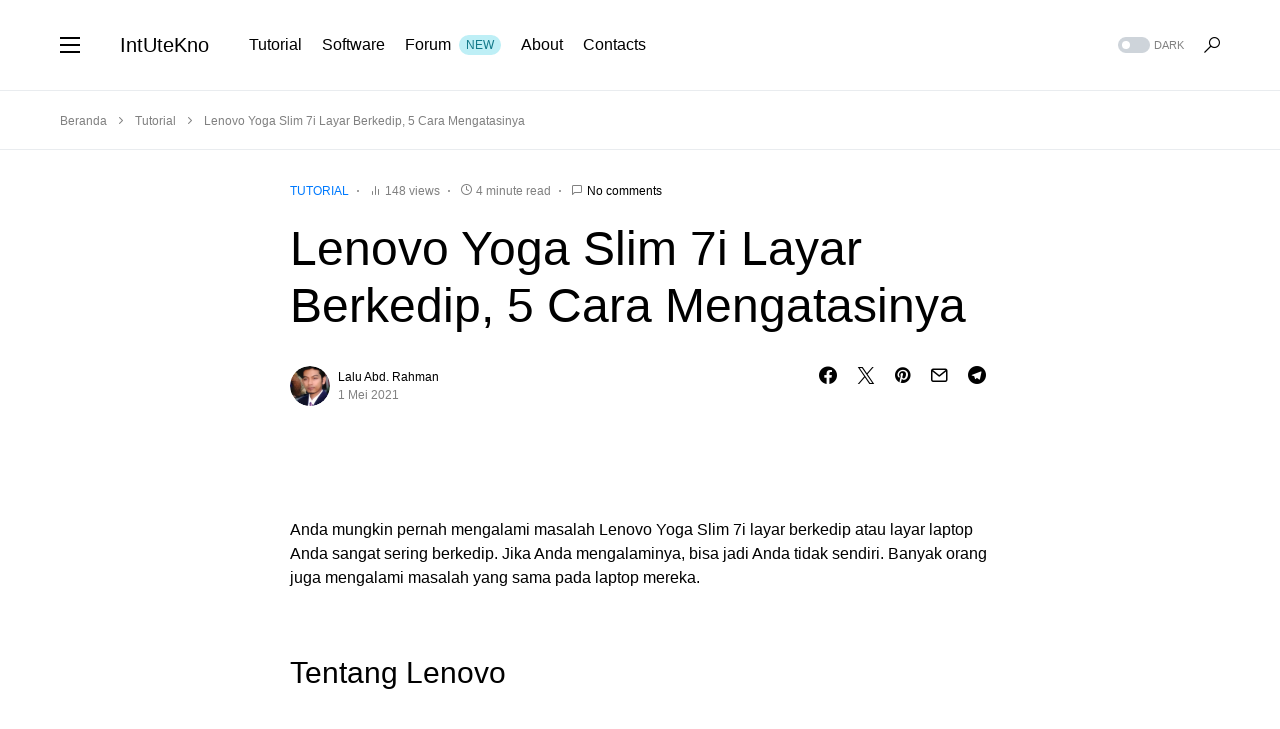

--- FILE ---
content_type: text/html; charset=UTF-8
request_url: https://www.intutekno.com/solusi-lenovo-yoga-slim-7i-layar-berkedip/
body_size: 33209
content:
<!doctype html><html lang="id"><head><script data-no-optimize="1">var litespeed_docref=sessionStorage.getItem("litespeed_docref");litespeed_docref&&(Object.defineProperty(document,"referrer",{get:function(){return litespeed_docref}}),sessionStorage.removeItem("litespeed_docref"));</script> <meta charset="UTF-8" /><meta name="viewport" content="width=device-width, initial-scale=1" /><link rel="profile" href="https://gmpg.org/xfn/11" /><meta name='robots' content='index, follow, max-image-preview:large, max-snippet:-1, max-video-preview:-1' /><title>Lenovo Yoga Slim 7i Layar Berkedip, 5 Cara Mengatasinya - IntUteKno</title><meta name="description" content="Anda mungkin pernah mengalami masalah Lenovo Yoga Slim 7i layar berkedip atau layar laptop Anda sangat sering berkedip. 5 cara mengatasinya." /><link rel="canonical" href="https://www.intutekno.com/solusi-lenovo-yoga-slim-7i-layar-berkedip/" /><meta property="og:locale" content="id_ID" /><meta property="og:type" content="article" /><meta property="og:title" content="Lenovo Yoga Slim 7i Layar Berkedip, 5 Cara Mengatasinya" /><meta property="og:description" content="Anda mungkin pernah mengalami masalah Lenovo Yoga Slim 7i layar berkedip atau layar laptop Anda sangat sering berkedip. Jika Anda mengalaminya, bisa jadi" /><meta property="og:url" content="https://www.intutekno.com/solusi-lenovo-yoga-slim-7i-layar-berkedip/" /><meta property="og:site_name" content="IntUteKno" /><meta property="article:published_time" content="2021-03-14T09:18:18+00:00" /><meta property="article:modified_time" content="2021-05-01T00:09:49+00:00" /><meta property="og:image" content="https://www.intutekno.com/wp-content/uploads/2021/04/intutekno_bulat_logo_512.png" /><meta property="og:image:width" content="512" /><meta property="og:image:height" content="512" /><meta property="og:image:type" content="image/png" /><meta name="author" content="Lalu Abd. Rahman" /><meta name="twitter:card" content="summary_large_image" /><meta name="twitter:creator" content="@https://twitter.com/laluabdrahman/" /><meta name="twitter:label1" content="Ditulis oleh" /><meta name="twitter:data1" content="Lalu Abd. Rahman" /><meta name="twitter:label2" content="Estimasi waktu membaca" /><meta name="twitter:data2" content="4 menit" /> <script type="application/ld+json" class="yoast-schema-graph">{"@context":"https://schema.org","@graph":[{"@type":"Article","@id":"https://www.intutekno.com/solusi-lenovo-yoga-slim-7i-layar-berkedip/#article","isPartOf":{"@id":"https://www.intutekno.com/solusi-lenovo-yoga-slim-7i-layar-berkedip/"},"author":{"name":"Lalu Abd. Rahman","@id":"https://www.intutekno.com/#/schema/person/113a3da59fb5f68efb0b51dd54bf7bc0"},"headline":"Lenovo Yoga Slim 7i Layar Berkedip, 5 Cara Mengatasinya","datePublished":"2021-03-14T09:18:18+00:00","dateModified":"2021-05-01T00:09:49+00:00","mainEntityOfPage":{"@id":"https://www.intutekno.com/solusi-lenovo-yoga-slim-7i-layar-berkedip/"},"wordCount":829,"commentCount":0,"publisher":{"@id":"https://www.intutekno.com/#organization"},"image":{"@id":"https://www.intutekno.com/solusi-lenovo-yoga-slim-7i-layar-berkedip/#primaryimage"},"thumbnailUrl":"","keywords":["BIOS"],"articleSection":["Tutorial"],"inLanguage":"id","potentialAction":[{"@type":"CommentAction","name":"Comment","target":["https://www.intutekno.com/solusi-lenovo-yoga-slim-7i-layar-berkedip/#respond"]}]},{"@type":"WebPage","@id":"https://www.intutekno.com/solusi-lenovo-yoga-slim-7i-layar-berkedip/","url":"https://www.intutekno.com/solusi-lenovo-yoga-slim-7i-layar-berkedip/","name":"Lenovo Yoga Slim 7i Layar Berkedip, 5 Cara Mengatasinya - IntUteKno","isPartOf":{"@id":"https://www.intutekno.com/#website"},"primaryImageOfPage":{"@id":"https://www.intutekno.com/solusi-lenovo-yoga-slim-7i-layar-berkedip/#primaryimage"},"image":{"@id":"https://www.intutekno.com/solusi-lenovo-yoga-slim-7i-layar-berkedip/#primaryimage"},"thumbnailUrl":"","datePublished":"2021-03-14T09:18:18+00:00","dateModified":"2021-05-01T00:09:49+00:00","description":"Anda mungkin pernah mengalami masalah Lenovo Yoga Slim 7i layar berkedip atau layar laptop Anda sangat sering berkedip. 5 cara mengatasinya.","breadcrumb":{"@id":"https://www.intutekno.com/solusi-lenovo-yoga-slim-7i-layar-berkedip/#breadcrumb"},"inLanguage":"id","potentialAction":[{"@type":"ReadAction","target":["https://www.intutekno.com/solusi-lenovo-yoga-slim-7i-layar-berkedip/"]}]},{"@type":"ImageObject","inLanguage":"id","@id":"https://www.intutekno.com/solusi-lenovo-yoga-slim-7i-layar-berkedip/#primaryimage","url":"","contentUrl":""},{"@type":"BreadcrumbList","@id":"https://www.intutekno.com/solusi-lenovo-yoga-slim-7i-layar-berkedip/#breadcrumb","itemListElement":[{"@type":"ListItem","position":1,"name":"Beranda","item":"https://www.intutekno.com/"},{"@type":"ListItem","position":2,"name":"Tutorial","item":"https://www.intutekno.com/category/tutorial/"},{"@type":"ListItem","position":3,"name":"Lenovo Yoga Slim 7i Layar Berkedip, 5 Cara Mengatasinya"}]},{"@type":"WebSite","@id":"https://www.intutekno.com/#website","url":"https://www.intutekno.com/","name":"IntUteKno","description":"Komputer, Internet, dan Telekomunikasi","publisher":{"@id":"https://www.intutekno.com/#organization"},"alternateName":"IntUteKno","potentialAction":[{"@type":"SearchAction","target":{"@type":"EntryPoint","urlTemplate":"https://www.intutekno.com/?s={search_term_string}"},"query-input":{"@type":"PropertyValueSpecification","valueRequired":true,"valueName":"search_term_string"}}],"inLanguage":"id"},{"@type":"Organization","@id":"https://www.intutekno.com/#organization","name":"IntUteKno","url":"https://www.intutekno.com/","logo":{"@type":"ImageObject","inLanguage":"id","@id":"https://www.intutekno.com/#/schema/logo/image/","url":"https://www.intutekno.com/wp-content/uploads/2021/04/intutekno_bulat_logo_512.png","contentUrl":"https://www.intutekno.com/wp-content/uploads/2021/04/intutekno_bulat_logo_512.png","width":512,"height":512,"caption":"IntUteKno"},"image":{"@id":"https://www.intutekno.com/#/schema/logo/image/"}},{"@type":"Person","@id":"https://www.intutekno.com/#/schema/person/113a3da59fb5f68efb0b51dd54bf7bc0","name":"Lalu Abd. Rahman","image":{"@type":"ImageObject","inLanguage":"id","@id":"https://www.intutekno.com/#/schema/person/image/","url":"https://www.intutekno.com/wp-content/litespeed/avatar/d92d426fdb60b520293316d33d23fa3a.jpg?ver=1769001534","contentUrl":"https://www.intutekno.com/wp-content/litespeed/avatar/d92d426fdb60b520293316d33d23fa3a.jpg?ver=1769001534","caption":"Lalu Abd. Rahman"},"description":"Guru di Sekolah Menengah Atas. Mengelola situs yang di bangun di atas Blogger (sejak 2009), WordPress, dan XenForo. OS pertama yang digunakan Windows 3.2 (kursus MS-DOS).","sameAs":["https://www.laluabdrahman.com","https://x.com/https://twitter.com/laluabdrahman/"],"honorificSuffix":"M.Si","gender":"laki-laki","award":["Paling pandai di kelas - 1996"],"knowsLanguage":["Indonesia"],"jobTitle":"Guru"}]}</script> <link rel='dns-prefetch' href='//pagead2.googlesyndication.com' /><link rel='dns-prefetch' href='//www.googletagmanager.com' /><link rel='dns-prefetch' href='//fonts.googleapis.com' /><link rel='dns-prefetch' href='//fundingchoicesmessages.google.com' /><link rel="preload" href="https://www.intutekno.com/wp-content/plugins/canvas/assets/fonts/canvas-icons.woff" as="font" type="font/woff" crossorigin><style id='wp-img-auto-sizes-contain-inline-css'>img:is([sizes=auto i],[sizes^="auto," i]){contain-intrinsic-size:3000px 1500px}
/*# sourceURL=wp-img-auto-sizes-contain-inline-css */</style><link data-optimized="2" rel="stylesheet" href="https://www.intutekno.com/wp-content/litespeed/css/2686727361d6c403b669750a763b86e2.css?ver=dab94" /><link rel='alternate stylesheet' id='powerkit-icons-css' href='https://www.intutekno.com/wp-content/plugins/powerkit/assets/fonts/powerkit-icons.woff?ver=3.0.4' as='font' type='font/wof' crossorigin /><style id='wp-block-heading-inline-css'>h1:where(.wp-block-heading).has-background,h2:where(.wp-block-heading).has-background,h3:where(.wp-block-heading).has-background,h4:where(.wp-block-heading).has-background,h5:where(.wp-block-heading).has-background,h6:where(.wp-block-heading).has-background{padding:1.25em 2.375em}h1.has-text-align-left[style*=writing-mode]:where([style*=vertical-lr]),h1.has-text-align-right[style*=writing-mode]:where([style*=vertical-rl]),h2.has-text-align-left[style*=writing-mode]:where([style*=vertical-lr]),h2.has-text-align-right[style*=writing-mode]:where([style*=vertical-rl]),h3.has-text-align-left[style*=writing-mode]:where([style*=vertical-lr]),h3.has-text-align-right[style*=writing-mode]:where([style*=vertical-rl]),h4.has-text-align-left[style*=writing-mode]:where([style*=vertical-lr]),h4.has-text-align-right[style*=writing-mode]:where([style*=vertical-rl]),h5.has-text-align-left[style*=writing-mode]:where([style*=vertical-lr]),h5.has-text-align-right[style*=writing-mode]:where([style*=vertical-rl]),h6.has-text-align-left[style*=writing-mode]:where([style*=vertical-lr]),h6.has-text-align-right[style*=writing-mode]:where([style*=vertical-rl]){rotate:180deg}
/*# sourceURL=https://www.intutekno.com/wp-includes/blocks/heading/style.min.css */</style><style id='wp-block-image-inline-css'>.wp-block-image>a,.wp-block-image>figure>a{display:inline-block}.wp-block-image img{box-sizing:border-box;height:auto;max-width:100%;vertical-align:bottom}@media not (prefers-reduced-motion){.wp-block-image img.hide{visibility:hidden}.wp-block-image img.show{animation:show-content-image .4s}}.wp-block-image[style*=border-radius] img,.wp-block-image[style*=border-radius]>a{border-radius:inherit}.wp-block-image.has-custom-border img{box-sizing:border-box}.wp-block-image.aligncenter{text-align:center}.wp-block-image.alignfull>a,.wp-block-image.alignwide>a{width:100%}.wp-block-image.alignfull img,.wp-block-image.alignwide img{height:auto;width:100%}.wp-block-image .aligncenter,.wp-block-image .alignleft,.wp-block-image .alignright,.wp-block-image.aligncenter,.wp-block-image.alignleft,.wp-block-image.alignright{display:table}.wp-block-image .aligncenter>figcaption,.wp-block-image .alignleft>figcaption,.wp-block-image .alignright>figcaption,.wp-block-image.aligncenter>figcaption,.wp-block-image.alignleft>figcaption,.wp-block-image.alignright>figcaption{caption-side:bottom;display:table-caption}.wp-block-image .alignleft{float:left;margin:.5em 1em .5em 0}.wp-block-image .alignright{float:right;margin:.5em 0 .5em 1em}.wp-block-image .aligncenter{margin-left:auto;margin-right:auto}.wp-block-image :where(figcaption){margin-bottom:1em;margin-top:.5em}.wp-block-image.is-style-circle-mask img{border-radius:9999px}@supports ((-webkit-mask-image:none) or (mask-image:none)) or (-webkit-mask-image:none){.wp-block-image.is-style-circle-mask img{border-radius:0;-webkit-mask-image:url('data:image/svg+xml;utf8,<svg viewBox="0 0 100 100" xmlns="http://www.w3.org/2000/svg"><circle cx="50" cy="50" r="50"/></svg>');mask-image:url('data:image/svg+xml;utf8,<svg viewBox="0 0 100 100" xmlns="http://www.w3.org/2000/svg"><circle cx="50" cy="50" r="50"/></svg>');mask-mode:alpha;-webkit-mask-position:center;mask-position:center;-webkit-mask-repeat:no-repeat;mask-repeat:no-repeat;-webkit-mask-size:contain;mask-size:contain}}:root :where(.wp-block-image.is-style-rounded img,.wp-block-image .is-style-rounded img){border-radius:9999px}.wp-block-image figure{margin:0}.wp-lightbox-container{display:flex;flex-direction:column;position:relative}.wp-lightbox-container img{cursor:zoom-in}.wp-lightbox-container img:hover+button{opacity:1}.wp-lightbox-container button{align-items:center;backdrop-filter:blur(16px) saturate(180%);background-color:#5a5a5a40;border:none;border-radius:4px;cursor:zoom-in;display:flex;height:20px;justify-content:center;opacity:0;padding:0;position:absolute;right:16px;text-align:center;top:16px;width:20px;z-index:100}@media not (prefers-reduced-motion){.wp-lightbox-container button{transition:opacity .2s ease}}.wp-lightbox-container button:focus-visible{outline:3px auto #5a5a5a40;outline:3px auto -webkit-focus-ring-color;outline-offset:3px}.wp-lightbox-container button:hover{cursor:pointer;opacity:1}.wp-lightbox-container button:focus{opacity:1}.wp-lightbox-container button:focus,.wp-lightbox-container button:hover,.wp-lightbox-container button:not(:hover):not(:active):not(.has-background){background-color:#5a5a5a40;border:none}.wp-lightbox-overlay{box-sizing:border-box;cursor:zoom-out;height:100vh;left:0;overflow:hidden;position:fixed;top:0;visibility:hidden;width:100%;z-index:100000}.wp-lightbox-overlay .close-button{align-items:center;cursor:pointer;display:flex;justify-content:center;min-height:40px;min-width:40px;padding:0;position:absolute;right:calc(env(safe-area-inset-right) + 16px);top:calc(env(safe-area-inset-top) + 16px);z-index:5000000}.wp-lightbox-overlay .close-button:focus,.wp-lightbox-overlay .close-button:hover,.wp-lightbox-overlay .close-button:not(:hover):not(:active):not(.has-background){background:none;border:none}.wp-lightbox-overlay .lightbox-image-container{height:var(--wp--lightbox-container-height);left:50%;overflow:hidden;position:absolute;top:50%;transform:translate(-50%,-50%);transform-origin:top left;width:var(--wp--lightbox-container-width);z-index:9999999999}.wp-lightbox-overlay .wp-block-image{align-items:center;box-sizing:border-box;display:flex;height:100%;justify-content:center;margin:0;position:relative;transform-origin:0 0;width:100%;z-index:3000000}.wp-lightbox-overlay .wp-block-image img{height:var(--wp--lightbox-image-height);min-height:var(--wp--lightbox-image-height);min-width:var(--wp--lightbox-image-width);width:var(--wp--lightbox-image-width)}.wp-lightbox-overlay .wp-block-image figcaption{display:none}.wp-lightbox-overlay button{background:none;border:none}.wp-lightbox-overlay .scrim{background-color:#fff;height:100%;opacity:.9;position:absolute;width:100%;z-index:2000000}.wp-lightbox-overlay.active{visibility:visible}@media not (prefers-reduced-motion){.wp-lightbox-overlay.active{animation:turn-on-visibility .25s both}.wp-lightbox-overlay.active img{animation:turn-on-visibility .35s both}.wp-lightbox-overlay.show-closing-animation:not(.active){animation:turn-off-visibility .35s both}.wp-lightbox-overlay.show-closing-animation:not(.active) img{animation:turn-off-visibility .25s both}.wp-lightbox-overlay.zoom.active{animation:none;opacity:1;visibility:visible}.wp-lightbox-overlay.zoom.active .lightbox-image-container{animation:lightbox-zoom-in .4s}.wp-lightbox-overlay.zoom.active .lightbox-image-container img{animation:none}.wp-lightbox-overlay.zoom.active .scrim{animation:turn-on-visibility .4s forwards}.wp-lightbox-overlay.zoom.show-closing-animation:not(.active){animation:none}.wp-lightbox-overlay.zoom.show-closing-animation:not(.active) .lightbox-image-container{animation:lightbox-zoom-out .4s}.wp-lightbox-overlay.zoom.show-closing-animation:not(.active) .lightbox-image-container img{animation:none}.wp-lightbox-overlay.zoom.show-closing-animation:not(.active) .scrim{animation:turn-off-visibility .4s forwards}}@keyframes show-content-image{0%{visibility:hidden}99%{visibility:hidden}to{visibility:visible}}@keyframes turn-on-visibility{0%{opacity:0}to{opacity:1}}@keyframes turn-off-visibility{0%{opacity:1;visibility:visible}99%{opacity:0;visibility:visible}to{opacity:0;visibility:hidden}}@keyframes lightbox-zoom-in{0%{transform:translate(calc((-100vw + var(--wp--lightbox-scrollbar-width))/2 + var(--wp--lightbox-initial-left-position)),calc(-50vh + var(--wp--lightbox-initial-top-position))) scale(var(--wp--lightbox-scale))}to{transform:translate(-50%,-50%) scale(1)}}@keyframes lightbox-zoom-out{0%{transform:translate(-50%,-50%) scale(1);visibility:visible}99%{visibility:visible}to{transform:translate(calc((-100vw + var(--wp--lightbox-scrollbar-width))/2 + var(--wp--lightbox-initial-left-position)),calc(-50vh + var(--wp--lightbox-initial-top-position))) scale(var(--wp--lightbox-scale));visibility:hidden}}
/*# sourceURL=https://www.intutekno.com/wp-includes/blocks/image/style.min.css */</style><style id='wp-block-list-inline-css'>ol,ul{box-sizing:border-box}:root :where(.wp-block-list.has-background){padding:1.25em 2.375em}
/*# sourceURL=https://www.intutekno.com/wp-includes/blocks/list/style.min.css */</style><style id='wp-block-paragraph-inline-css'>.is-small-text{font-size:.875em}.is-regular-text{font-size:1em}.is-large-text{font-size:2.25em}.is-larger-text{font-size:3em}.has-drop-cap:not(:focus):first-letter{float:left;font-size:8.4em;font-style:normal;font-weight:100;line-height:.68;margin:.05em .1em 0 0;text-transform:uppercase}body.rtl .has-drop-cap:not(:focus):first-letter{float:none;margin-left:.1em}p.has-drop-cap.has-background{overflow:hidden}:root :where(p.has-background){padding:1.25em 2.375em}:where(p.has-text-color:not(.has-link-color)) a{color:inherit}p.has-text-align-left[style*="writing-mode:vertical-lr"],p.has-text-align-right[style*="writing-mode:vertical-rl"]{rotate:180deg}
/*# sourceURL=https://www.intutekno.com/wp-includes/blocks/paragraph/style.min.css */</style><style id='wp-block-preformatted-inline-css'>.wp-block-preformatted{box-sizing:border-box;white-space:pre-wrap}:where(.wp-block-preformatted.has-background){padding:1.25em 2.375em}
/*# sourceURL=https://www.intutekno.com/wp-includes/blocks/preformatted/style.min.css */</style><style id='global-styles-inline-css'>:root{--wp--preset--aspect-ratio--square: 1;--wp--preset--aspect-ratio--4-3: 4/3;--wp--preset--aspect-ratio--3-4: 3/4;--wp--preset--aspect-ratio--3-2: 3/2;--wp--preset--aspect-ratio--2-3: 2/3;--wp--preset--aspect-ratio--16-9: 16/9;--wp--preset--aspect-ratio--9-16: 9/16;--wp--preset--color--black: #000000;--wp--preset--color--cyan-bluish-gray: #abb8c3;--wp--preset--color--white: #FFFFFF;--wp--preset--color--pale-pink: #f78da7;--wp--preset--color--vivid-red: #cf2e2e;--wp--preset--color--luminous-vivid-orange: #ff6900;--wp--preset--color--luminous-vivid-amber: #fcb900;--wp--preset--color--light-green-cyan: #7bdcb5;--wp--preset--color--vivid-green-cyan: #00d084;--wp--preset--color--pale-cyan-blue: #8ed1fc;--wp--preset--color--vivid-cyan-blue: #0693e3;--wp--preset--color--vivid-purple: #9b51e0;--wp--preset--color--blue: #59BACC;--wp--preset--color--green: #58AD69;--wp--preset--color--orange: #FFBC49;--wp--preset--color--red: #e32c26;--wp--preset--color--gray-50: #f8f9fa;--wp--preset--color--gray-100: #f8f9fb;--wp--preset--color--gray-200: #e9ecef;--wp--preset--color--secondary: #818181;--wp--preset--gradient--vivid-cyan-blue-to-vivid-purple: linear-gradient(135deg,rgb(6,147,227) 0%,rgb(155,81,224) 100%);--wp--preset--gradient--light-green-cyan-to-vivid-green-cyan: linear-gradient(135deg,rgb(122,220,180) 0%,rgb(0,208,130) 100%);--wp--preset--gradient--luminous-vivid-amber-to-luminous-vivid-orange: linear-gradient(135deg,rgb(252,185,0) 0%,rgb(255,105,0) 100%);--wp--preset--gradient--luminous-vivid-orange-to-vivid-red: linear-gradient(135deg,rgb(255,105,0) 0%,rgb(207,46,46) 100%);--wp--preset--gradient--very-light-gray-to-cyan-bluish-gray: linear-gradient(135deg,rgb(238,238,238) 0%,rgb(169,184,195) 100%);--wp--preset--gradient--cool-to-warm-spectrum: linear-gradient(135deg,rgb(74,234,220) 0%,rgb(151,120,209) 20%,rgb(207,42,186) 40%,rgb(238,44,130) 60%,rgb(251,105,98) 80%,rgb(254,248,76) 100%);--wp--preset--gradient--blush-light-purple: linear-gradient(135deg,rgb(255,206,236) 0%,rgb(152,150,240) 100%);--wp--preset--gradient--blush-bordeaux: linear-gradient(135deg,rgb(254,205,165) 0%,rgb(254,45,45) 50%,rgb(107,0,62) 100%);--wp--preset--gradient--luminous-dusk: linear-gradient(135deg,rgb(255,203,112) 0%,rgb(199,81,192) 50%,rgb(65,88,208) 100%);--wp--preset--gradient--pale-ocean: linear-gradient(135deg,rgb(255,245,203) 0%,rgb(182,227,212) 50%,rgb(51,167,181) 100%);--wp--preset--gradient--electric-grass: linear-gradient(135deg,rgb(202,248,128) 0%,rgb(113,206,126) 100%);--wp--preset--gradient--midnight: linear-gradient(135deg,rgb(2,3,129) 0%,rgb(40,116,252) 100%);--wp--preset--font-size--small: 13px;--wp--preset--font-size--medium: 20px;--wp--preset--font-size--large: 36px;--wp--preset--font-size--x-large: 42px;--wp--preset--spacing--20: 0.44rem;--wp--preset--spacing--30: 0.67rem;--wp--preset--spacing--40: 1rem;--wp--preset--spacing--50: 1.5rem;--wp--preset--spacing--60: 2.25rem;--wp--preset--spacing--70: 3.38rem;--wp--preset--spacing--80: 5.06rem;--wp--preset--shadow--natural: 6px 6px 9px rgba(0, 0, 0, 0.2);--wp--preset--shadow--deep: 12px 12px 50px rgba(0, 0, 0, 0.4);--wp--preset--shadow--sharp: 6px 6px 0px rgba(0, 0, 0, 0.2);--wp--preset--shadow--outlined: 6px 6px 0px -3px rgb(255, 255, 255), 6px 6px rgb(0, 0, 0);--wp--preset--shadow--crisp: 6px 6px 0px rgb(0, 0, 0);}:where(.is-layout-flex){gap: 0.5em;}:where(.is-layout-grid){gap: 0.5em;}body .is-layout-flex{display: flex;}.is-layout-flex{flex-wrap: wrap;align-items: center;}.is-layout-flex > :is(*, div){margin: 0;}body .is-layout-grid{display: grid;}.is-layout-grid > :is(*, div){margin: 0;}:where(.wp-block-columns.is-layout-flex){gap: 2em;}:where(.wp-block-columns.is-layout-grid){gap: 2em;}:where(.wp-block-post-template.is-layout-flex){gap: 1.25em;}:where(.wp-block-post-template.is-layout-grid){gap: 1.25em;}.has-black-color{color: var(--wp--preset--color--black) !important;}.has-cyan-bluish-gray-color{color: var(--wp--preset--color--cyan-bluish-gray) !important;}.has-white-color{color: var(--wp--preset--color--white) !important;}.has-pale-pink-color{color: var(--wp--preset--color--pale-pink) !important;}.has-vivid-red-color{color: var(--wp--preset--color--vivid-red) !important;}.has-luminous-vivid-orange-color{color: var(--wp--preset--color--luminous-vivid-orange) !important;}.has-luminous-vivid-amber-color{color: var(--wp--preset--color--luminous-vivid-amber) !important;}.has-light-green-cyan-color{color: var(--wp--preset--color--light-green-cyan) !important;}.has-vivid-green-cyan-color{color: var(--wp--preset--color--vivid-green-cyan) !important;}.has-pale-cyan-blue-color{color: var(--wp--preset--color--pale-cyan-blue) !important;}.has-vivid-cyan-blue-color{color: var(--wp--preset--color--vivid-cyan-blue) !important;}.has-vivid-purple-color{color: var(--wp--preset--color--vivid-purple) !important;}.has-black-background-color{background-color: var(--wp--preset--color--black) !important;}.has-cyan-bluish-gray-background-color{background-color: var(--wp--preset--color--cyan-bluish-gray) !important;}.has-white-background-color{background-color: var(--wp--preset--color--white) !important;}.has-pale-pink-background-color{background-color: var(--wp--preset--color--pale-pink) !important;}.has-vivid-red-background-color{background-color: var(--wp--preset--color--vivid-red) !important;}.has-luminous-vivid-orange-background-color{background-color: var(--wp--preset--color--luminous-vivid-orange) !important;}.has-luminous-vivid-amber-background-color{background-color: var(--wp--preset--color--luminous-vivid-amber) !important;}.has-light-green-cyan-background-color{background-color: var(--wp--preset--color--light-green-cyan) !important;}.has-vivid-green-cyan-background-color{background-color: var(--wp--preset--color--vivid-green-cyan) !important;}.has-pale-cyan-blue-background-color{background-color: var(--wp--preset--color--pale-cyan-blue) !important;}.has-vivid-cyan-blue-background-color{background-color: var(--wp--preset--color--vivid-cyan-blue) !important;}.has-vivid-purple-background-color{background-color: var(--wp--preset--color--vivid-purple) !important;}.has-black-border-color{border-color: var(--wp--preset--color--black) !important;}.has-cyan-bluish-gray-border-color{border-color: var(--wp--preset--color--cyan-bluish-gray) !important;}.has-white-border-color{border-color: var(--wp--preset--color--white) !important;}.has-pale-pink-border-color{border-color: var(--wp--preset--color--pale-pink) !important;}.has-vivid-red-border-color{border-color: var(--wp--preset--color--vivid-red) !important;}.has-luminous-vivid-orange-border-color{border-color: var(--wp--preset--color--luminous-vivid-orange) !important;}.has-luminous-vivid-amber-border-color{border-color: var(--wp--preset--color--luminous-vivid-amber) !important;}.has-light-green-cyan-border-color{border-color: var(--wp--preset--color--light-green-cyan) !important;}.has-vivid-green-cyan-border-color{border-color: var(--wp--preset--color--vivid-green-cyan) !important;}.has-pale-cyan-blue-border-color{border-color: var(--wp--preset--color--pale-cyan-blue) !important;}.has-vivid-cyan-blue-border-color{border-color: var(--wp--preset--color--vivid-cyan-blue) !important;}.has-vivid-purple-border-color{border-color: var(--wp--preset--color--vivid-purple) !important;}.has-vivid-cyan-blue-to-vivid-purple-gradient-background{background: var(--wp--preset--gradient--vivid-cyan-blue-to-vivid-purple) !important;}.has-light-green-cyan-to-vivid-green-cyan-gradient-background{background: var(--wp--preset--gradient--light-green-cyan-to-vivid-green-cyan) !important;}.has-luminous-vivid-amber-to-luminous-vivid-orange-gradient-background{background: var(--wp--preset--gradient--luminous-vivid-amber-to-luminous-vivid-orange) !important;}.has-luminous-vivid-orange-to-vivid-red-gradient-background{background: var(--wp--preset--gradient--luminous-vivid-orange-to-vivid-red) !important;}.has-very-light-gray-to-cyan-bluish-gray-gradient-background{background: var(--wp--preset--gradient--very-light-gray-to-cyan-bluish-gray) !important;}.has-cool-to-warm-spectrum-gradient-background{background: var(--wp--preset--gradient--cool-to-warm-spectrum) !important;}.has-blush-light-purple-gradient-background{background: var(--wp--preset--gradient--blush-light-purple) !important;}.has-blush-bordeaux-gradient-background{background: var(--wp--preset--gradient--blush-bordeaux) !important;}.has-luminous-dusk-gradient-background{background: var(--wp--preset--gradient--luminous-dusk) !important;}.has-pale-ocean-gradient-background{background: var(--wp--preset--gradient--pale-ocean) !important;}.has-electric-grass-gradient-background{background: var(--wp--preset--gradient--electric-grass) !important;}.has-midnight-gradient-background{background: var(--wp--preset--gradient--midnight) !important;}.has-small-font-size{font-size: var(--wp--preset--font-size--small) !important;}.has-medium-font-size{font-size: var(--wp--preset--font-size--medium) !important;}.has-large-font-size{font-size: var(--wp--preset--font-size--large) !important;}.has-x-large-font-size{font-size: var(--wp--preset--font-size--x-large) !important;}
/*# sourceURL=global-styles-inline-css */</style><style id='classic-theme-styles-inline-css'>/*! This file is auto-generated */
.wp-block-button__link{color:#fff;background-color:#32373c;border-radius:9999px;box-shadow:none;text-decoration:none;padding:calc(.667em + 2px) calc(1.333em + 2px);font-size:1.125em}.wp-block-file__button{background:#32373c;color:#fff;text-decoration:none}
/*# sourceURL=/wp-includes/css/classic-themes.min.css */</style><style id='csco-styles-inline-css'>:root { --social-links-label: "CONNECT"; }

:root {
	/* Base Font */
	--cs-font-base-family: Jost;
	--cs-font-base-size: 1rem;
	--cs-font-base-weight: 400;
	--cs-font-base-style: normal;
	--cs-font-base-letter-spacing: normal;
	--cs-font-base-line-height: 1.5;

	/* Primary Font */
	--cs-font-primary-family: Jost;
	--cs-font-primary-size: 0.875rem;
	--cs-font-primary-weight: 500;
	--cs-font-primary-style: normal;
	--cs-font-primary-letter-spacing: normal;
	--cs-font-primary-text-transform: none;

	/* Secondary Font */
	--cs-font-secondary-family: Jost;
	--cs-font-secondary-size: 0.75rem;
	--cs-font-secondary-weight: 400;
	--cs-font-secondary-style: normal;
	--cs-font-secondary-letter-spacing: normal;
	--cs-font-secondary-text-transform: none;

	/* Category Font */
	--cs-font-category-family: Jost;
	--cs-font-category-size: 0.75rem;
	--cs-font-category-weight: 500;
	--cs-font-category-style: normal;
	--cs-font-category-letter-spacing: normal;
	--cs-font-category-text-transform: uppercase;

	/* Post Meta Font */
	--cs-font-post-meta-family: Jost;
	--cs-font-post-meta-size: 0.75rem;
	--cs-font-post-meta-weight: 400;
	--cs-font-post-meta-style: normal;
	--cs-font-post-meta-letter-spacing: normal;
	--cs-font-post-meta-text-transform: none;

	/* Input Font */
	--cs-font-input-family: Jost;
	--cs-font-input-size: 0.75rem;
	--cs-font-input-weight: 400;
	--cs-font-input-style: normal;
	--cs-font-input-letter-spacing: normal;
	--cs-font-input-text-transform: none;

	/* Post Subbtitle */
	--cs-font-post-subtitle-family: inherit;
	--cs-font-post-subtitle-size: 1.5rem;
	--cs-font-post-subtitle-letter-spacing: normal;

	/* Post Content */
	--cs-font-post-content-family: Jost;
	--cs-font-post-content-size: 1rem;
	--cs-font-post-content-letter-spacing: normal;

	/* Summary */
	--cs-font-entry-summary-family: Jost;
	--cs-font-entry-summary-size: 1.5rem;
	--cs-font-entry-summary-letter-spacing: normal;

	/* Entry Excerpt */
	--cs-font-entry-excerpt-family: Jost;
	--cs-font-entry-excerpt-size: 1rem;
	--cs-font-entry-excerpt-letter-spacing: normal;


	/* Logos --------------- */

	/* Main Logo */
	--cs-font-main-logo-family: Jost;
	--cs-font-main-logo-size: 1.25rem;
	--cs-font-main-logo-weight: 500;
	--cs-font-main-logo-style: normal;
	--cs-font-main-logo-letter-spacing: normal;
	--cs-font-main-logo-text-transform: none;

	/* Large Logo */
	--cs-font-large-logo-family: Inter;
	--cs-font-large-logo-size: 1.5rem;
	--cs-font-large-logo-weight: 500;
	--cs-font-large-logo-style: normal;
	--cs-font-large-logo-letter-spacing: normal;
	--cs-font-large-logo-text-transform: none;

	/* Footer Logo */
	--cs-font-footer-logo-family: Jost;
	--cs-font-footer-logo-size: 1.25rem;
	--cs-font-footer-logo-weight: 500;
	--cs-font-footer-logo-style: normal;
	--cs-font-footer-logo-letter-spacing: normal;
	--cs-font-footer-logo-text-transform: none;

	/* Headings --------------- */

	/* Headings */
	--cs-font-headings-family: Jost;
	--cs-font-headings-weight: 500;
	--cs-font-headings-style: normal;
	--cs-font-headings-line-height: 1.25;
	--cs-font-headings-letter-spacing: normal;
	--cs-font-headings-text-transform: none;

	/* Menu Font --------------- */

	/* Menu */
	/* Used for main top level menu elements. */
	--cs-font-menu-family: Jost;
	--cs-font-menu-size: 1rem;
	--cs-font-menu-weight: 400;
	--cs-font-menu-style: normal;
	--cs-font-menu-letter-spacing: 0px;
	--cs-font-menu-text-transform: none;

	/* Submenu Font */
	/* Used for submenu elements. */
	--cs-font-submenu-family: Jost;
	--cs-font-submenu-size: 0.875rem;
	--cs-font-submenu-weight: 400;
	--cs-font-submenu-style: normal;
	--cs-font-submenu-letter-spacing: 0px;
	--cs-font-submenu-text-transform: none;

	/* Section Headings --------------- */
	--cs-font-section-headings-family: Jost;
	--cs-font-section-headings-size: 1.125rem;
	--cs-font-section-headings-weight: 500;
	--cs-font-section-headings-style: normal;
	--cs-font-section-headings-letter-spacing: normal;
	--cs-font-section-headings-text-transform: none;

	--cs-font-section-subheadings-family: Jost;
	--cs-font-section-subheadings-size: 0.75rem;
	--cs-font-section-subheadings-weight: 500;
	--cs-font-section-subheadings-style: normal;
	--cs-font-section-subheadings-letter-spacing: normal;
	--cs-font-section-subheadings-text-transform: uppercase;
}


.searchwp-live-search-no-min-chars:after { content: "Continue typing" }
:root, [data-site-scheme="default"]{--cs-color-site-background:#FFFFFF;--cs-color-search-background:#FFFFFF;--cs-color-topbar-background:#2d2f33;--cs-color-header-background:#FFFFFF;--cs-color-submenu-background:#FFFFFF;--cs-color-footer-background:#f8f9fa;}:root, [data-scheme="default"]{--cs-color-accent:#007AFF;--cs-color-accent-contrast:#FFFFFF;--cs-color-secondary:#818181;--cs-palette-color-secondary:#818181;--cs-color-secondary-contrast:#000000;--cs-color-category:#007AFF;--cs-color-category-hover:#818181;--cs-color-button:#007AFF;--cs-color-button-contrast:#FFFFFF;--cs-color-button-hover:#004eff;--cs-color-button-hover-contrast:#FFFFFF;--cs-color-overlay-background:rgba(49,50,54,0.4);}:root .cs-posts-area-posts .cs-entry__title, [data-scheme="default"] .cs-posts-area-posts .cs-entry__title, :root .cs-entry__prev-next .cs-entry__title, [data-scheme="default"] .cs-entry__prev-next .cs-entry__title, :root .cs-entry__post-related .cs-entry__title, [data-scheme="default"] .cs-entry__post-related .cs-entry__title{--cs-color-title:#000000;--cs-color-title-hover:#818181;}[data-site-scheme="dark"]{--cs-color-site-background:#1c1c1c;--cs-color-search-background:#333335;--cs-color-topbar-background:#000000;--cs-color-header-background:#1c1c1c;--cs-color-submenu-background:#1c1c1c;--cs-color-footer-background:#1c1c1c;}[data-scheme="dark"]{--cs-color-accent:#007AFF;--cs-color-accent-contrast:#FFFFFF;--cs-color-secondary:#858585;--cs-palette-color-secondary:#858585;--cs-color-secondary-contrast:#000000;--cs-color-category:#007AFF;--cs-color-category-hover:#818181;--cs-color-button:#007AFF;--cs-color-button-contrast:#FFFFFF;--cs-color-button-hover:#004eff;--cs-color-button-hover-contrast:#FFFFFF;--cs-color-overlay-background:rgba(49,50,54,0.4);}[data-scheme="dark"] .cs-posts-area-posts .cs-entry__title, [data-scheme="dark"] .cs-entry__prev-next .cs-entry__title, [data-scheme="dark"] .cs-entry__post-related .cs-entry__title{--cs-color-title:#ffffff;--cs-color-title-hover:#858585;}:root{--cs-common-border-radius:5px;--cs-primary-border-radius:5px;--cs-additional-border-radius:25px;--cs-image-border-radius:5px;--cs-header-topbar-height:50px;--cs-header-initial-height:90px;--cs-header-height:60px;--cs-header-border-width:1px;}.cs-search__posts{--cs-image-border-radius:!important;}.cs-posts-area__home.cs-posts-area__grid{--cs-posts-area-grid-columns-const:2!important;--cs-posts-area-grid-columns:2!important;}.cs-posts-area__archive.cs-posts-area__grid{--cs-posts-area-grid-columns-const:2!important;--cs-posts-area-grid-columns:2!important;}.cs-entry__prev-next{--cs-image-border-radius:!important;}@media (max-width: 1019px){.cs-posts-area__home.cs-posts-area__grid{--cs-posts-area-grid-columns:2!important;}.cs-posts-area__archive.cs-posts-area__grid{--cs-posts-area-grid-columns:2!important;}}@media (max-width: 599px){.cs-posts-area__home.cs-posts-area__grid{--cs-posts-area-grid-columns:1!important;}.cs-posts-area__archive.cs-posts-area__grid{--cs-posts-area-grid-columns:1!important;}}
/*# sourceURL=csco-styles-inline-css */</style><style id='searchwp-live-search-inline-css'>.searchwp-live-search-result .searchwp-live-search-result--title a {
  font-size: 16px;
}
.searchwp-live-search-result .searchwp-live-search-result--price {
  font-size: 14px;
}
.searchwp-live-search-result .searchwp-live-search-result--add-to-cart .button {
  font-size: 14px;
}

/*# sourceURL=searchwp-live-search-inline-css */</style><style id='pk-custom-inline-fonts-inline-css'>@font-face { font-family: "jost-regular"; src: url("https://www.intutekno.com/wp-content/uploads/2021/11/Jost-Reguler.woff") format("woff"); font-display: swap; font-weight: 400; font-style: normal;}@font-face { font-family: "jost-medium"; src: url("https://www.intutekno.com/wp-content/uploads/2021/11/Jost-Medium.woff") format("woff"); font-display: swap; font-weight: 500; font-style: normal;}
/*# sourceURL=pk-custom-inline-fonts-inline-css */</style> <script type="litespeed/javascript" data-src="https://www.intutekno.com/wp-includes/js/jquery/jquery.min.js" id="jquery-core-js"></script> <script type="litespeed/javascript" data-src="//pagead2.googlesyndication.com/pagead/js/adsbygoogle.js?ver=6.9" id="csco_adsense-js"></script> 
 <script type="litespeed/javascript" data-src="https://www.googletagmanager.com/gtag/js?id=GT-NGKZG29" id="google_gtagjs-js"></script> <script id="google_gtagjs-js-after" type="litespeed/javascript">window.dataLayer=window.dataLayer||[];function gtag(){dataLayer.push(arguments)}
gtag("set","linker",{"domains":["www.intutekno.com"]});gtag("js",new Date());gtag("set","developer_id.dZTNiMT",!0);gtag("config","GT-NGKZG29")</script> <link rel="preload" href="https://www.intutekno.com/wp-content/plugins/absolute-reviews/fonts/absolute-reviews-icons.woff" as="font" type="font/woff" crossorigin><style type="text/css" media="all" id="canvas-blocks-dynamic-styles"></style><meta name="generator" content="Site Kit by Google 1.170.0" /><script type="litespeed/javascript" data-src="https://pagead2.googlesyndication.com/pagead/js/adsbygoogle.js?client=ca-pub-7521187453050462"
     crossorigin="anonymous"></script> <script custom-element="amp-auto-ads"
        type="litespeed/javascript" data-src="https://cdn.ampproject.org/v0/amp-auto-ads-0.1.js"></script> <script type="litespeed/javascript" data-src="https://fundingchoicesmessages.google.com/i/pub-7521187453050462?ers=1" nonce="HNQaE9UYHxPMNGFAqSo7Cw"></script> <script nonce="HNQaE9UYHxPMNGFAqSo7Cw" type="litespeed/javascript">(function(){function signalGooglefcPresent(){if(!window.frames.googlefcPresent){if(document.body){const iframe=document.createElement('iframe');iframe.style='width: 0; height: 0; border: none; z-index: -1000; left: -1000px; top: -1000px;';iframe.style.display='none';iframe.name='googlefcPresent';document.body.appendChild(iframe)}else{setTimeout(signalGooglefcPresent,0)}}}signalGooglefcPresent()})()</script> <script src="https://apis.google.com/js/platform.js" async defer></script> <meta name="google-adsense-platform-account" content="ca-host-pub-2644536267352236"><meta name="google-adsense-platform-domain" content="sitekit.withgoogle.com"> <script type="litespeed/javascript" data-src="https://fundingchoicesmessages.google.com/i/pub-7521187453050462?ers=1"></script><script type="litespeed/javascript">(function(){function signalGooglefcPresent(){if(!window.frames.googlefcPresent){if(document.body){const iframe=document.createElement('iframe');iframe.style='width: 0; height: 0; border: none; z-index: -1000; left: -1000px; top: -1000px;';iframe.style.display='none';iframe.name='googlefcPresent';document.body.appendChild(iframe)}else{setTimeout(signalGooglefcPresent,0)}}}signalGooglefcPresent()})()</script>  <script type="litespeed/javascript">(function(){'use strict';function aa(a){var b=0;return function(){return b<a.length?{done:!1,value:a[b++]}:{done:!0}}}var ba=typeof Object.defineProperties=="function"?Object.defineProperty:function(a,b,c){if(a==Array.prototype||a==Object.prototype)return a;a[b]=c.value;return a};function ca(a){a=["object"==typeof globalThis&&globalThis,a,"object"==typeof window&&window,"object"==typeof self&&self,"object"==typeof global&&global];for(var b=0;b<a.length;++b){var c=a[b];if(c&&c.Math==Math)return c}throw Error("Cannot find global object");}var da=ca(this);function l(a,b){if(b)a:{var c=da;a=a.split(".");for(var d=0;d<a.length-1;d++){var e=a[d];if(!(e in c))break a;c=c[e]}a=a[a.length-1];d=c[a];b=b(d);b!=d&&b!=null&&ba(c,a,{configurable:!0,writable:!0,value:b})}}
function ea(a){return a.raw=a}function n(a){var b=typeof Symbol!="undefined"&&Symbol.iterator&&a[Symbol.iterator];if(b)return b.call(a);if(typeof a.length=="number")return{next:aa(a)};throw Error(String(a)+" is not an iterable or ArrayLike")}function fa(a){for(var b,c=[];!(b=a.next()).done;)c.push(b.value);return c}var ha=typeof Object.create=="function"?Object.create:function(a){function b(){}b.prototype=a;return new b},p;if(typeof Object.setPrototypeOf=="function")p=Object.setPrototypeOf;else{var q;a:{var ja={a:!0},ka={};try{ka.__proto__=ja;q=ka.a;break a}catch(a){}q=!1}p=q?function(a,b){a.__proto__=b;if(a.__proto__!==b)throw new TypeError(a+" is not extensible");return a}:null}var la=p;function t(a,b){a.prototype=ha(b.prototype);a.prototype.constructor=a;if(la)la(a,b);else for(var c in b)if(c!="prototype")if(Object.defineProperties){var d=Object.getOwnPropertyDescriptor(b,c);d&&Object.defineProperty(a,c,d)}else a[c]=b[c];a.A=b.prototype}function ma(){for(var a=Number(this),b=[],c=a;c<arguments.length;c++)b[c-a]=arguments[c];return b}l("Object.is",function(a){return a?a:function(b,c){return b===c?b!==0||1/b===1/c:b!==b&&c!==c}});l("Array.prototype.includes",function(a){return a?a:function(b,c){var d=this;d instanceof String&&(d=String(d));var e=d.length;c=c||0;for(c<0&&(c=Math.max(c+e,0));c<e;c++){var f=d[c];if(f===b||Object.is(f,b))return!0}return!1}});l("String.prototype.includes",function(a){return a?a:function(b,c){if(this==null)throw new TypeError("The 'this' value for String.prototype.includes must not be null or undefined");if(b instanceof RegExp)throw new TypeError("First argument to String.prototype.includes must not be a regular expression");return this.indexOf(b,c||0)!==-1}});l("Number.MAX_SAFE_INTEGER",function(){return 9007199254740991});l("Number.isFinite",function(a){return a?a:function(b){return typeof b!=="number"?!1:!isNaN(b)&&b!==Infinity&&b!==-Infinity}});l("Number.isInteger",function(a){return a?a:function(b){return Number.isFinite(b)?b===Math.floor(b):!1}});l("Number.isSafeInteger",function(a){return a?a:function(b){return Number.isInteger(b)&&Math.abs(b)<=Number.MAX_SAFE_INTEGER}});l("Math.trunc",function(a){return a?a:function(b){b=Number(b);if(isNaN(b)||b===Infinity||b===-Infinity||b===0)return b;var c=Math.floor(Math.abs(b));return b<0?-c:c}});var u=this||self;function v(a,b){a:{var c=["CLOSURE_FLAGS"];for(var d=u,e=0;e<c.length;e++)if(d=d[c[e]],d==null){c=null;break a}c=d}a=c&&c[a];return a!=null?a:b}function w(a){return a};function na(a){u.setTimeout(function(){throw a},0)};var oa=v(610401301,!1),pa=v(188588736,!0),qa=v(645172343,v(1,!0));var x,ra=u.navigator;x=ra?ra.userAgentData||null:null;function z(a){return oa?x?x.brands.some(function(b){return(b=b.brand)&&b.indexOf(a)!=-1}):!1:!1}function A(a){var b;a:{if(b=u.navigator)if(b=b.userAgent)break a;b=""}return b.indexOf(a)!=-1};function B(){return oa?!!x&&x.brands.length>0:!1}function C(){return B()?z("Chromium"):(A("Chrome")||A("CriOS"))&&!(B()?0:A("Edge"))||A("Silk")};var sa=B()?!1:A("Trident")||A("MSIE");!A("Android")||C();C();A("Safari")&&(C()||(B()?0:A("Coast"))||(B()?0:A("Opera"))||(B()?0:A("Edge"))||(B()?z("Microsoft Edge"):A("Edg/"))||B()&&z("Opera"));var ta={},D=null;var ua=typeof Uint8Array!=="undefined",va=!sa&&typeof btoa==="function";var wa;function E(){return typeof BigInt==="function"};var F=typeof Symbol==="function"&&typeof Symbol()==="symbol";function xa(a){return typeof Symbol==="function"&&typeof Symbol()==="symbol"?Symbol():a}var G=xa(),ya=xa("2ex");var za=F?function(a,b){a[G]|=b}:function(a,b){a.g!==void 0?a.g|=b:Object.defineProperties(a,{g:{value:b,configurable:!0,writable:!0,enumerable:!1}})},H=F?function(a){return a[G]|0}:function(a){return a.g|0},I=F?function(a){return a[G]}:function(a){return a.g},J=F?function(a,b){a[G]=b}:function(a,b){a.g!==void 0?a.g=b:Object.defineProperties(a,{g:{value:b,configurable:!0,writable:!0,enumerable:!1}})};function Aa(a,b){J(b,(a|0)&-14591)}function Ba(a,b){J(b,(a|34)&-14557)};var K={},Ca={};function Da(a){return!(!a||typeof a!=="object"||a.g!==Ca)}function Ea(a){return a!==null&&typeof a==="object"&&!Array.isArray(a)&&a.constructor===Object}function L(a,b,c){if(!Array.isArray(a)||a.length)return!1;var d=H(a);if(d&1)return!0;if(!(b&&(Array.isArray(b)?b.includes(c):b.has(c))))return!1;J(a,d|1);return!0};var M=0,N=0;function Fa(a){var b=a>>>0;M=b;N=(a-b)/4294967296>>>0}function Ga(a){if(a<0){Fa(-a);var b=n(Ha(M,N));a=b.next().value;b=b.next().value;M=a>>>0;N=b>>>0}else Fa(a)}function Ia(a,b){b>>>=0;a>>>=0;if(b<=2097151)var c=""+(4294967296*b+a);else E()?c=""+(BigInt(b)<<BigInt(32)|BigInt(a)):(c=(a>>>24|b<<8)&16777215,b=b>>16&65535,a=(a&16777215)+c*6777216+b*6710656,c+=b*8147497,b*=2,a>=1E7&&(c+=a/1E7>>>0,a%=1E7),c>=1E7&&(b+=c/1E7>>>0,c%=1E7),c=b+Ja(c)+Ja(a));return c}
function Ja(a){a=String(a);return"0000000".slice(a.length)+a}function Ha(a,b){b=~b;a?a=~a+1:b+=1;return[a,b]};var Ka=/^-?([1-9][0-9]*|0)(\.[0-9]+)?$/;var O;function La(a,b){O=b;a=new a(b);O=void 0;return a}
function P(a,b,c){a==null&&(a=O);O=void 0;if(a==null){var d=96;c?(a=[c],d|=512):a=[];b&&(d=d&-16760833|(b&1023)<<14)}else{if(!Array.isArray(a))throw Error("narr");d=H(a);if(d&2048)throw Error("farr");if(d&64)return a;d|=64;if(c&&(d|=512,c!==a[0]))throw Error("mid");a:{c=a;var e=c.length;if(e){var f=e-1;if(Ea(c[f])){d|=256;b=f-(+!!(d&512)-1);if(b>=1024)throw Error("pvtlmt");d=d&-16760833|(b&1023)<<14;break a}}if(b){b=Math.max(b,e-(+!!(d&512)-1));if(b>1024)throw Error("spvt");d=d&-16760833|(b&1023)<<14}}}J(a,d);return a};function Ma(a){switch(typeof a){case "number":return isFinite(a)?a:String(a);case "boolean":return a?1:0;case "object":if(a)if(Array.isArray(a)){if(L(a,void 0,0))return}else if(ua&&a!=null&&a instanceof Uint8Array){if(va){for(var b="",c=0,d=a.length-10240;c<d;)b+=String.fromCharCode.apply(null,a.subarray(c,c+=10240));b+=String.fromCharCode.apply(null,c?a.subarray(c):a);a=btoa(b)}else{b===void 0&&(b=0);if(!D){D={};c="ABCDEFGHIJKLMNOPQRSTUVWXYZabcdefghijklmnopqrstuvwxyz0123456789".split("");d=["+/=","+/","-_=","-_.","-_"];for(var e=0;e<5;e++){var f=c.concat(d[e].split(""));ta[e]=f;for(var g=0;g<f.length;g++){var h=f[g];D[h]===void 0&&(D[h]=g)}}}b=ta[b];c=Array(Math.floor(a.length/3));d=b[64]||"";for(e=f=0;f<a.length-2;f+=3){var k=a[f],m=a[f+1];h=a[f+2];g=b[k>>2];k=b[(k&3)<<4|m>>4];m=b[(m&15)<<2|h>>6];h=b[h&63];c[e++]=g+k+m+h}g=0;h=d;switch(a.length-f){case 2:g=a[f+1],h=b[(g&15)<<2]||d;case 1:a=a[f],c[e]=b[a>>2]+b[(a&3)<<4|g>>4]+h+d}a=c.join("")}return a}}return a};function Na(a,b,c){a=Array.prototype.slice.call(a);var d=a.length,e=b&256?a[d-1]:void 0;d+=e?-1:0;for(b=b&512?1:0;b<d;b++)a[b]=c(a[b]);if(e){b=a[b]={};for(var f in e)Object.prototype.hasOwnProperty.call(e,f)&&(b[f]=c(e[f]))}return a}function Oa(a,b,c,d,e){if(a!=null){if(Array.isArray(a))a=L(a,void 0,0)?void 0:e&&H(a)&2?a:Pa(a,b,c,d!==void 0,e);else if(Ea(a)){var f={},g;for(g in a)Object.prototype.hasOwnProperty.call(a,g)&&(f[g]=Oa(a[g],b,c,d,e));a=f}else a=b(a,d);return a}}
function Pa(a,b,c,d,e){var f=d||c?H(a):0;d=d?!!(f&32):void 0;a=Array.prototype.slice.call(a);for(var g=0;g<a.length;g++)a[g]=Oa(a[g],b,c,d,e);c&&c(f,a);return a}function Qa(a){return a.s===K?a.toJSON():Ma(a)};function Ra(a,b,c){c=c===void 0?Ba:c;if(a!=null){if(ua&&a instanceof Uint8Array)return b?a:new Uint8Array(a);if(Array.isArray(a)){var d=H(a);if(d&2)return a;b&&(b=d===0||!!(d&32)&&!(d&64||!(d&16)));return b?(J(a,(d|34)&-12293),a):Pa(a,Ra,d&4?Ba:c,!0,!0)}a.s===K&&(c=a.h,d=I(c),a=d&2?a:La(a.constructor,Sa(c,d,!0)));return a}}function Sa(a,b,c){var d=c||b&2?Ba:Aa,e=!!(b&32);a=Na(a,b,function(f){return Ra(f,e,d)});za(a,32|(c?2:0));return a};function Ta(a,b){a=a.h;return Ua(a,I(a),b)}function Va(a,b,c,d){b=d+(+!!(b&512)-1);if(!(b<0||b>=a.length||b>=c))return a[b]}
function Ua(a,b,c,d){if(c===-1)return null;var e=b>>14&1023||536870912;if(c>=e){if(b&256)return a[a.length-1][c]}else{var f=a.length;if(d&&b&256&&(d=a[f-1][c],d!=null)){if(Va(a,b,e,c)&&ya!=null){var g;a=(g=wa)!=null?g:wa={};g=a[ya]||0;g>=4||(a[ya]=g+1,g=Error(),g.__closure__error__context__984382||(g.__closure__error__context__984382={}),g.__closure__error__context__984382.severity="incident",na(g))}return d}return Va(a,b,e,c)}}
function Wa(a,b,c,d,e){var f=b>>14&1023||536870912;if(c>=f||e&&!qa){var g=b;if(b&256)e=a[a.length-1];else{if(d==null)return;e=a[f+(+!!(b&512)-1)]={};g|=256}e[c]=d;c<f&&(a[c+(+!!(b&512)-1)]=void 0);g!==b&&J(a,g)}else a[c+(+!!(b&512)-1)]=d,b&256&&(a=a[a.length-1],c in a&&delete a[c])}
function Xa(a,b){var c=Ya;var d=d===void 0?!1:d;var e=a.h;var f=I(e),g=Ua(e,f,b,d);if(g!=null&&typeof g==="object"&&g.s===K)c=g;else if(Array.isArray(g)){var h=H(g),k=h;k===0&&(k|=f&32);k|=f&2;k!==h&&J(g,k);c=new c(g)}else c=void 0;c!==g&&c!=null&&Wa(e,f,b,c,d);e=c;if(e==null)return e;a=a.h;f=I(a);f&2||(g=e,c=g.h,h=I(c),g=h&2?La(g.constructor,Sa(c,h,!1)):g,g!==e&&(e=g,Wa(a,f,b,e,d)));return e}function Za(a,b){a=Ta(a,b);return a==null||typeof a==="string"?a:void 0}
function $a(a,b){var c=c===void 0?0:c;a=Ta(a,b);if(a!=null)if(b=typeof a,b==="number"?Number.isFinite(a):b!=="string"?0:Ka.test(a))if(typeof a==="number"){if(a=Math.trunc(a),!Number.isSafeInteger(a)){Ga(a);b=M;var d=N;if(a=d&2147483648)b=~b+1>>>0,d=~d>>>0,b==0&&(d=d+1>>>0);b=d*4294967296+(b>>>0);a=a?-b:b}}else if(b=Math.trunc(Number(a)),Number.isSafeInteger(b))a=String(b);else{if(b=a.indexOf("."),b!==-1&&(a=a.substring(0,b)),!(a[0]==="-"?a.length<20||a.length===20&&Number(a.substring(0,7))>-922337:a.length<19||a.length===19&&Number(a.substring(0,6))<922337)){if(a.length<16)Ga(Number(a));else if(E())a=BigInt(a),M=Number(a&BigInt(4294967295))>>>0,N=Number(a>>BigInt(32)&BigInt(4294967295));else{b=+(a[0]==="-");N=M=0;d=a.length;for(var e=b,f=(d-b)%6+b;f<=d;e=f,f+=6)e=Number(a.slice(e,f)),N*=1E6,M=M*1E6+e,M>=4294967296&&(N+=Math.trunc(M/4294967296),N>>>=0,M>>>=0);b&&(b=n(Ha(M,N)),a=b.next().value,b=b.next().value,M=a,N=b)}a=M;b=N;b&2147483648?E()?a=""+(BigInt(b|0)<<BigInt(32)|BigInt(a>>>0)):(b=n(Ha(a,b)),a=b.next().value,b=b.next().value,a="-"+Ia(a,b)):a=Ia(a,b)}}else a=void 0;return a!=null?a:c}function R(a,b){var c=c===void 0?"":c;a=Za(a,b);return a!=null?a:c};var S;function T(a,b,c){this.h=P(a,b,c)}T.prototype.toJSON=function(){return ab(this)};T.prototype.s=K;T.prototype.toString=function(){try{return S=!0,ab(this).toString()}finally{S=!1}};function ab(a){var b=S?a.h:Pa(a.h,Qa,void 0,void 0,!1);var c=!S;var d=pa?void 0:a.constructor.v;var e=I(c?a.h:b);if(a=b.length){var f=b[a-1],g=Ea(f);g?a--:f=void 0;e=+!!(e&512)-1;var h=b;if(g){b:{var k=f;var m={};g=!1;if(k)for(var r in k)if(Object.prototype.hasOwnProperty.call(k,r))if(isNaN(+r))m[r]=k[r];else{var y=k[r];Array.isArray(y)&&(L(y,d,+r)||Da(y)&&y.size===0)&&(y=null);y==null&&(g=!0);y!=null&&(m[r]=y)}if(g){for(var Q in m)break b;m=null}else m=k}k=m==null?f!=null:m!==f}for(var ia;a>0;a--){Q=a-1;r=h[Q];Q-=e;if(!(r==null||L(r,d,Q)||Da(r)&&r.size===0))break;ia=!0}if(h!==b||k||ia){if(!c)h=Array.prototype.slice.call(h,0,a);else if(ia||k||m)h.length=a;m&&h.push(m)}b=h}return b};function bb(a){return function(b){if(b==null||b=="")b=new a;else{b=JSON.parse(b);if(!Array.isArray(b))throw Error("dnarr");za(b,32);b=La(a,b)}return b}};function cb(a){this.h=P(a)}t(cb,T);var db=bb(cb);var U;function V(a){this.g=a}V.prototype.toString=function(){return this.g+""};var eb={};function fb(a){if(U===void 0){var b=null;var c=u.trustedTypes;if(c&&c.createPolicy){try{b=c.createPolicy("goog#html",{createHTML:w,createScript:w,createScriptURL:w})}catch(d){u.console&&u.console.error(d.message)}U=b}else U=b}a=(b=U)?b.createScriptURL(a):a;return new V(a,eb)};function gb(a){var b=ma.apply(1,arguments);if(b.length===0)return fb(a[0]);for(var c=a[0],d=0;d<b.length;d++)c+=encodeURIComponent(b[d])+a[d+1];return fb(c)};function hb(a,b){a.src=b instanceof V&&b.constructor===V?b.g:"type_error:TrustedResourceUrl";var c,d;(c=(b=(d=(c=(a.ownerDocument&&a.ownerDocument.defaultView||window).document).querySelector)==null?void 0:d.call(c,"script[nonce]"))?b.nonce||b.getAttribute("nonce")||"":"")&&a.setAttribute("nonce",c)};function ib(){return Math.floor(Math.random()*2147483648).toString(36)+Math.abs(Math.floor(Math.random()*2147483648)^Date.now()).toString(36)};function jb(a,b){b=String(b);a.contentType==="application/xhtml+xml"&&(b=b.toLowerCase());return a.createElement(b)}function kb(a){this.g=a||u.document||document};function lb(a){a=a===void 0?document:a;return a.createElement("script")};function mb(a,b,c,d,e,f){try{var g=a.g,h=lb(g);h.async=!0;hb(h,b);g.head.appendChild(h);h.addEventListener("load",function(){e();d&&g.head.removeChild(h)});h.addEventListener("error",function(){c>0?mb(a,b,c-1,d,e,f):(d&&g.head.removeChild(h),f())})}catch(k){f()}};var nb=u.atob("aHR0cHM6Ly93d3cuZ3N0YXRpYy5jb20vaW1hZ2VzL2ljb25zL21hdGVyaWFsL3N5c3RlbS8xeC93YXJuaW5nX2FtYmVyXzI0ZHAucG5n"),ob=u.atob("WW91IGFyZSBzZWVpbmcgdGhpcyBtZXNzYWdlIGJlY2F1c2UgYWQgb3Igc2NyaXB0IGJsb2NraW5nIHNvZnR3YXJlIGlzIGludGVyZmVyaW5nIHdpdGggdGhpcyBwYWdlLg=="),pb=u.atob("RGlzYWJsZSBhbnkgYWQgb3Igc2NyaXB0IGJsb2NraW5nIHNvZnR3YXJlLCB0aGVuIHJlbG9hZCB0aGlzIHBhZ2Uu");function qb(a,b,c){this.i=a;this.u=b;this.o=c;this.g=null;this.j=[];this.m=!1;this.l=new kb(this.i)}
function rb(a){if(a.i.body&&!a.m){var b=function(){sb(a);u.setTimeout(function(){tb(a,3)},50)};mb(a.l,a.u,2,!0,function(){u[a.o]||b()},b);a.m=!0}}
function sb(a){for(var b=W(1,5),c=0;c<b;c++){var d=X(a);a.i.body.appendChild(d);a.j.push(d)}b=X(a);b.style.bottom="0";b.style.left="0";b.style.position="fixed";b.style.width=W(100,110).toString()+"%";b.style.zIndex=W(2147483544,2147483644).toString();b.style.backgroundColor=ub(249,259,242,252,219,229);b.style.boxShadow="0 0 12px #888";b.style.color=ub(0,10,0,10,0,10);b.style.display="flex";b.style.justifyContent="center";b.style.fontFamily="Roboto, Arial";c=X(a);c.style.width=W(80,85).toString()+"%";c.style.maxWidth=W(750,775).toString()+"px";c.style.margin="24px";c.style.display="flex";c.style.alignItems="flex-start";c.style.justifyContent="center";d=jb(a.l.g,"IMG");d.className=ib();d.src=nb;d.alt="Warning icon";d.style.height="24px";d.style.width="24px";d.style.paddingRight="16px";var e=X(a),f=X(a);f.style.fontWeight="bold";f.textContent=ob;var g=X(a);g.textContent=pb;Y(a,e,f);Y(a,e,g);Y(a,c,d);Y(a,c,e);Y(a,b,c);a.g=b;a.i.body.appendChild(a.g);b=W(1,5);for(c=0;c<b;c++)d=X(a),a.i.body.appendChild(d),a.j.push(d)}function Y(a,b,c){for(var d=W(1,5),e=0;e<d;e++){var f=X(a);b.appendChild(f)}b.appendChild(c);c=W(1,5);for(d=0;d<c;d++)e=X(a),b.appendChild(e)}function W(a,b){return Math.floor(a+Math.random()*(b-a))}function ub(a,b,c,d,e,f){return"rgb("+W(Math.max(a,0),Math.min(b,255)).toString()+","+W(Math.max(c,0),Math.min(d,255)).toString()+","+W(Math.max(e,0),Math.min(f,255)).toString()+")"}function X(a){a=jb(a.l.g,"DIV");a.className=ib();return a}
function tb(a,b){b<=0||a.g!=null&&a.g.offsetHeight!==0&&a.g.offsetWidth!==0||(vb(a),sb(a),u.setTimeout(function(){tb(a,b-1)},50))}function vb(a){for(var b=n(a.j),c=b.next();!c.done;c=b.next())(c=c.value)&&c.parentNode&&c.parentNode.removeChild(c);a.j=[];(b=a.g)&&b.parentNode&&b.parentNode.removeChild(b);a.g=null};function wb(a,b,c,d,e){function f(k){document.body?g(document.body):k>0?u.setTimeout(function(){f(k-1)},e):b()}function g(k){k.appendChild(h);u.setTimeout(function(){h?(h.offsetHeight!==0&&h.offsetWidth!==0?b():a(),h.parentNode&&h.parentNode.removeChild(h)):a()},d)}var h=xb(c);f(3)}function xb(a){var b=document.createElement("div");b.className=a;b.style.width="1px";b.style.height="1px";b.style.position="absolute";b.style.left="-10000px";b.style.top="-10000px";b.style.zIndex="-10000";return b};function Ya(a){this.h=P(a)}t(Ya,T);function yb(a){this.h=P(a)}t(yb,T);var zb=bb(yb);function Ab(a){if(!a)return null;a=Za(a,4);var b;a===null||a===void 0?b=null:b=fb(a);return b};var Bb=ea([""]),Cb=ea([""]);function Db(a,b){this.m=a;this.o=new kb(a.document);this.g=b;this.j=R(this.g,1);this.u=Ab(Xa(this.g,2))||gb(Bb);this.i=!1;b=Ab(Xa(this.g,13))||gb(Cb);this.l=new qb(a.document,b,R(this.g,12))}Db.prototype.start=function(){Eb(this)};function Eb(a){Fb(a);mb(a.o,a.u,3,!1,function(){a:{var b=a.j;var c=u.btoa(b);if(c=u[c]){try{var d=db(u.atob(c))}catch(e){b=!1;break a}b=b===Za(d,1)}else b=!1}b?Z(a,R(a.g,14)):(Z(a,R(a.g,8)),rb(a.l))},function(){wb(function(){Z(a,R(a.g,7));rb(a.l)},function(){return Z(a,R(a.g,6))},R(a.g,9),$a(a.g,10),$a(a.g,11))})}function Z(a,b){a.i||(a.i=!0,a=new a.m.XMLHttpRequest,a.open("GET",b,!0),a.send())}function Fb(a){var b=u.btoa(a.j);a.m[b]&&Z(a,R(a.g,5))};(function(a,b){u[a]=function(){var c=ma.apply(0,arguments);u[a]=function(){};b.call.apply(b,[null].concat(c instanceof Array?c:fa(n(c))))}})("__h82AlnkH6D91__",function(a){typeof window.atob==="function"&&(new Db(window,zb(window.atob(a)))).start()})}).call(this);window.__h82AlnkH6D91__("[base64]/[base64]/[base64]/[base64]")</script> <link rel="icon" href="https://www.intutekno.com/wp-content/uploads/2021/04/cropped-intutekno_bulat_logo_512-32x32.png" sizes="32x32" /><link rel="icon" href="https://www.intutekno.com/wp-content/uploads/2021/04/cropped-intutekno_bulat_logo_512-192x192.png" sizes="192x192" /><link rel="apple-touch-icon" href="https://www.intutekno.com/wp-content/uploads/2021/04/cropped-intutekno_bulat_logo_512-180x180.png" /><meta name="msapplication-TileImage" content="https://www.intutekno.com/wp-content/uploads/2021/04/cropped-intutekno_bulat_logo_512-270x270.png" /></head><body class="wp-singular post-template-default single single-post postid-7130 single-format-standard wp-custom-logo wp-embed-responsive wp-theme-networker wp-child-theme-networker-child cs-page-layout-disabled cs-navbar-sticky-enabled cs-navbar-smart-enabled cs-sticky-sidebar-disabled" data-scheme='default' data-site-scheme='default'><div class="cs-site-overlay"></div><div class="cs-offcanvas"><div class="cs-offcanvas__header" data-scheme="default"><nav class="cs-offcanvas__nav"><div class="cs-logo">
<a class="cs-header__logo cs-logo-once " href="https://www.intutekno.com/">
IntUteKno			</a></div>
<span class="cs-offcanvas__toggle" role="button"><i class="cs-icon cs-icon-x"></i></span></nav></div><aside class="cs-offcanvas__sidebar"><div class="cs-offcanvas__inner cs-offcanvas__area cs-widget-area"><div class="widget widget_nav_menu cs-d-lg-none"><div class="menu-primary-container"><ul id="menu-primary" class="menu"><li id="menu-item-5089" class="menu-item menu-item-type-taxonomy menu-item-object-category current-post-ancestor current-menu-parent current-post-parent menu-item-5089"><a href="https://www.intutekno.com/category/tutorial/">Tutorial</a></li><li id="menu-item-9292" class="menu-item menu-item-type-taxonomy menu-item-object-category menu-item-9292"><a href="https://www.intutekno.com/category/software/">Software</a></li><li id="menu-item-9465" class="menu-item menu-item-type-custom menu-item-object-custom menu-item-9465"><a href="https://www.forum.intutekno.com/">Forum <span class="pk-badge pk-badge-info">New</span></a></li><li id="menu-item-368" class="menu-item menu-item-type-post_type menu-item-object-page menu-item-368"><a href="https://www.intutekno.com/about-2/">About</a></li><li id="menu-item-310" class="menu-item menu-item-type-post_type menu-item-object-page menu-item-310"><a href="https://www.intutekno.com/contacts/">Contacts</a></li></ul></div></div><div class="widget categories-2 widget_categories"><h5 class="cs-section-heading cnvs-block-section-heading is-style-cnvs-block-section-heading-default halignleft  "><span class="cnvs-section-title"><span>Kategori</span></span></h5><ul><li class="cat-item cat-item-4"><a href="https://www.intutekno.com/category/antivirus/">Antivirus</a></li><li class="cat-item cat-item-5"><a href="https://www.intutekno.com/category/aplikasi-android/">Aplikasi Android</a></li><li class="cat-item cat-item-6"><a href="https://www.intutekno.com/category/aplikasi-windows/">Aplikasi Windows</a></li><li class="cat-item cat-item-39"><a href="https://www.intutekno.com/category/browser/">Browser</a></li><li class="cat-item cat-item-7"><a href="https://www.intutekno.com/category/cadangan-utilitas/">Cadangan &amp; Utilitas</a></li><li class="cat-item cat-item-37"><a href="https://www.intutekno.com/category/lainnya/dapodik/">Dapodik</a></li><li class="cat-item cat-item-8"><a href="https://www.intutekno.com/category/belajar-dasar-windows/">Dasar</a></li><li class="cat-item cat-item-9"><a href="https://www.intutekno.com/category/belajar-desain-web/">Desain Web</a></li><li class="cat-item cat-item-10"><a href="https://www.intutekno.com/category/email-perpesanan/">Email &amp; Perpesanan</a></li><li class="cat-item cat-item-13"><a href="https://www.intutekno.com/category/file-windows/">File Windows</a></li><li class="cat-item cat-item-14"><a href="https://www.intutekno.com/category/hardware/">Hardware</a></li><li class="cat-item cat-item-38"><a href="https://www.intutekno.com/category/internet-dan-jaringan/indihome/">IndiHome</a></li><li class="cat-item cat-item-15"><a href="https://www.intutekno.com/category/info/">Info</a></li><li class="cat-item cat-item-16"><a href="https://www.intutekno.com/category/instal-upgrade-windows/">Instal &amp; Upgrade</a></li><li class="cat-item cat-item-30"><a href="https://www.intutekno.com/category/internet-dan-jaringan/">Internet &amp; Jaringan</a></li><li class="cat-item cat-item-17"><a href="https://www.intutekno.com/category/konsep-komputer/">Konsep Komputer</a></li><li class="cat-item cat-item-18"><a href="https://www.intutekno.com/category/lainnya/">Lain-Lain</a></li><li class="cat-item cat-item-20"><a href="https://www.intutekno.com/category/media-sosial/">Media Sosial</a></li><li class="cat-item cat-item-22"><a href="https://www.intutekno.com/category/perangkat-keras/">Perangkat Keras</a></li><li class="cat-item cat-item-23"><a href="https://www.intutekno.com/category/review/">Review</a></li><li class="cat-item cat-item-25"><a href="https://www.intutekno.com/category/sistem-keamanan/">Sistem &amp; Keamanan</a></li><li class="cat-item cat-item-26"><a href="https://www.intutekno.com/category/sistem-operasi/">Sistem Operasi</a></li><li class="cat-item cat-item-27"><a href="https://www.intutekno.com/category/software/">Software</a></li><li class="cat-item cat-item-28"><a href="https://www.intutekno.com/category/tutorial/">Tutorial</a></li></ul></div></div></aside></div><div id="page" class="cs-site"><div class="cs-site-inner"><header class="cs-header cs-header-stretch cs-header-one" data-scheme="default"><div class="cs-container"><div class="cs-header__inner cs-header__inner-desktop"><div class="cs-header__col cs-col-left">
<span class="cs-header__offcanvas-toggle " role="button">
<span></span>
</span><div class="cs-logo">
<a class="cs-header__logo cs-logo-once " href="https://www.intutekno.com/">
IntUteKno			</a></div><nav class="cs-header__nav"><ul id="menu-primary-1" class="cs-header__nav-inner"><li class="menu-item menu-item-type-taxonomy menu-item-object-category current-post-ancestor current-menu-parent current-post-parent menu-item-5089"><a href="https://www.intutekno.com/category/tutorial/"><span>Tutorial</span></a></li><li class="menu-item menu-item-type-taxonomy menu-item-object-category menu-item-9292"><a href="https://www.intutekno.com/category/software/"><span>Software</span></a></li><li class="menu-item menu-item-type-custom menu-item-object-custom menu-item-9465"><a href="https://www.forum.intutekno.com/"><span>Forum <span class="pk-badge pk-badge-info">New</span></span></a></li><li class="menu-item menu-item-type-post_type menu-item-object-page menu-item-368"><a href="https://www.intutekno.com/about-2/"><span>About</span></a></li><li class="menu-item menu-item-type-post_type menu-item-object-page menu-item-310"><a href="https://www.intutekno.com/contacts/"><span>Contacts</span></a></li></ul></nav></div><div class="cs-header__col cs-col-right">
<span role="button" class="cs-header__scheme-toggle cs-site-scheme-toggle">
<span class="cs-header__scheme-toggle-element"></span>
<span class="cs-header__scheme-toggle-label">dark</span>
</span>
<span class="cs-header__search-toggle" role="button">
<i class="cs-icon cs-icon-search"></i>
</span></div></div><div class="cs-header__inner cs-header__inner-mobile"><div class="cs-header__col cs-col-left">
<span class="cs-header__offcanvas-toggle " role="button">
<span></span>
</span></div><div class="cs-header__col cs-col-center"><div class="cs-logo">
<a class="cs-header__logo cs-logo-once " href="https://www.intutekno.com/">
IntUteKno			</a></div></div><div class="cs-header__col cs-col-right">
<span role="button" class="cs-header__scheme-toggle cs-header__scheme-toggle-mobile cs-site-scheme-toggle">
<i class="cs-header__scheme-toggle-icon cs-icon cs-icon-sun"></i>
<i class="cs-header__scheme-toggle-icon cs-icon cs-icon-moon"></i>
</span>
<span class="cs-header__search-toggle" role="button">
<i class="cs-icon cs-icon-search"></i>
</span></div></div></div><div class="cs-search" data-scheme="default"><div class="cs-container"><form role="search" method="get" class="cs-search__nav-form" action="https://www.intutekno.com/"><div class="cs-search__group">
<button class="cs-search__submit">
<i class="cs-icon cs-icon-search"></i>
</button><input data-swpparentel=".cs-header .cs-search-live-result" required class="cs-search__input" data-swplive="true" type="search" value="" name="s" placeholder="Enter keyword"><button class="cs-search__close">
<i class="cs-icon cs-icon-x"></i>
</button></div></form><div class="cs-search__content"><div class="cs-search__posts-wrapper"><h5 class="cs-section-heading cnvs-block-section-heading is-style-cnvs-block-section-heading-default halignleft  "><span class="cnvs-section-title"><span><span class="cs-section-subheadings">Hand-Picked</span> Top-Read Stories</span></span></h5><div class="cs-search__posts"><article class="post-266 post type-post status-publish format-standard has-post-thumbnail category-dapodik category-lainnya cs-entry cs-video-wrap"><div class="cs-entry__outer"><div class="cs-entry__inner cs-entry__thumbnail cs-entry__overlay cs-overlay-ratio cs-ratio-square" data-scheme="inverse"><div class="cs-overlay-background cs-overlay-transparent">
<img width="110" height="110" src="[data-uri]" class="attachment-csco-small size-csco-small pk-lazyload wp-post-image" alt="Online eRapor dengan Cloudflare" decoding="async" data-pk-sizes="auto" data-ls-sizes="(max-width: 110px) 100vw, 110px" data-pk-src="https://www.intutekno.com/wp-content/uploads/2024/09/Online_eRapor_dengan_Cloudflare-110x110.webp" data-pk-srcset="https://www.intutekno.com/wp-content/uploads/2024/09/Online_eRapor_dengan_Cloudflare-110x110.webp 110w, https://www.intutekno.com/wp-content/uploads/2024/09/Online_eRapor_dengan_Cloudflare-150x150.webp 150w, https://www.intutekno.com/wp-content/uploads/2024/09/Online_eRapor_dengan_Cloudflare-80x80.webp 80w, https://www.intutekno.com/wp-content/uploads/2024/09/Online_eRapor_dengan_Cloudflare-160x160.webp 160w, https://www.intutekno.com/wp-content/uploads/2024/09/Online_eRapor_dengan_Cloudflare-220x220.webp 220w, https://www.intutekno.com/wp-content/uploads/2024/09/Online_eRapor_dengan_Cloudflare-300x300.webp 300w" /></div><a href="https://www.intutekno.com/online-erapor-dengan-cloudflare/" class="cs-overlay-link"></a></div><div class="cs-entry__inner cs-entry__content"><h6 class="cs-entry__title"><a href="https://www.intutekno.com/online-erapor-dengan-cloudflare/">Online eRapor dengan Cloudflare</a></h6><div class="cs-entry__post-meta" ><div class="cs-meta-views"><span class="cs-meta-icon"><i class="cs-icon cs-icon-bar-chart"></i></span>74 views</div></div></div></div></article><article class="post-272 post type-post status-publish format-standard has-post-thumbnail category-internet-dan-jaringan tag-wi-fi cs-entry cs-video-wrap"><div class="cs-entry__outer"><div class="cs-entry__inner cs-entry__thumbnail cs-entry__overlay cs-overlay-ratio cs-ratio-square" data-scheme="inverse"><div class="cs-overlay-background cs-overlay-transparent">
<img width="110" height="110" src="[data-uri]" class="attachment-csco-small size-csco-small pk-lazyload wp-post-image" alt="ookla speedtest" decoding="async" data-pk-sizes="auto" data-ls-sizes="(max-width: 110px) 100vw, 110px" data-pk-src="https://www.intutekno.com/wp-content/uploads/2024/09/Aplikasi_Ookla_Speedtest-110x110.webp" data-pk-srcset="https://www.intutekno.com/wp-content/uploads/2024/09/Aplikasi_Ookla_Speedtest-110x110.webp 110w, https://www.intutekno.com/wp-content/uploads/2024/09/Aplikasi_Ookla_Speedtest-150x150.webp 150w, https://www.intutekno.com/wp-content/uploads/2024/09/Aplikasi_Ookla_Speedtest-80x80.webp 80w, https://www.intutekno.com/wp-content/uploads/2024/09/Aplikasi_Ookla_Speedtest-160x160.webp 160w, https://www.intutekno.com/wp-content/uploads/2024/09/Aplikasi_Ookla_Speedtest-220x220.webp 220w, https://www.intutekno.com/wp-content/uploads/2024/09/Aplikasi_Ookla_Speedtest-300x300.webp 300w" /></div><a href="https://www.intutekno.com/ookla-speedtest-pulse/" class="cs-overlay-link"></a></div><div class="cs-entry__inner cs-entry__content"><h6 class="cs-entry__title"><a href="https://www.intutekno.com/ookla-speedtest-pulse/">Speedtest Pulse: Solusi Pemantauan Jaringan</a></h6><div class="cs-entry__post-meta" ><div class="cs-meta-views"><span class="cs-meta-icon"><i class="cs-icon cs-icon-bar-chart"></i></span>10 views</div></div></div></div></article><article class="post-278 post type-post status-publish format-standard has-post-thumbnail category-internet-dan-jaringan tag-wi-fi cs-entry cs-video-wrap"><div class="cs-entry__outer"><div class="cs-entry__inner cs-entry__thumbnail cs-entry__overlay cs-overlay-ratio cs-ratio-square" data-scheme="inverse"><div class="cs-overlay-background cs-overlay-transparent">
<img width="110" height="62" src="[data-uri]" class="attachment-csco-small size-csco-small pk-lazyload wp-post-image" alt="apa fitur wifi 8" decoding="async" data-pk-sizes="auto" data-ls-sizes="(max-width: 110px) 100vw, 110px" data-pk-src="https://www.intutekno.com/wp-content/uploads/2024/10/apa-fitur-wifi-8.webp" data-pk-srcset="https://www.intutekno.com/wp-content/uploads/2024/10/apa-fitur-wifi-8.webp 1920w, https://www.intutekno.com/wp-content/uploads/2024/10/apa-fitur-wifi-8-300x169.webp 300w, https://www.intutekno.com/wp-content/uploads/2024/10/apa-fitur-wifi-8-1024x576.webp 1024w, https://www.intutekno.com/wp-content/uploads/2024/10/apa-fitur-wifi-8-768x432.webp 768w, https://www.intutekno.com/wp-content/uploads/2024/10/apa-fitur-wifi-8-1536x864.webp 1536w, https://www.intutekno.com/wp-content/uploads/2024/10/apa-fitur-wifi-8-400x225.webp 400w, https://www.intutekno.com/wp-content/uploads/2024/10/apa-fitur-wifi-8-800x450.webp 800w, https://www.intutekno.com/wp-content/uploads/2024/10/apa-fitur-wifi-8-832x468.webp 832w, https://www.intutekno.com/wp-content/uploads/2024/10/apa-fitur-wifi-8-1664x936.webp 1664w, https://www.intutekno.com/wp-content/uploads/2024/10/apa-fitur-wifi-8-1248x702.webp 1248w" /></div><a href="https://www.intutekno.com/wifi-8-jaringan-nirkabel/" class="cs-overlay-link"></a></div><div class="cs-entry__inner cs-entry__content"><h6 class="cs-entry__title"><a href="https://www.intutekno.com/wifi-8-jaringan-nirkabel/">WiFi 8: Mengintip Masa Depan Jaringan Nirkabel</a></h6><div class="cs-entry__post-meta" ><div class="cs-meta-views"><span class="cs-meta-icon"><i class="cs-icon cs-icon-bar-chart"></i></span>24 views</div></div></div></div></article></div></div><div class="cs-search__tags-wrapper"><h5 class="cs-section-heading cnvs-block-section-heading is-style-cnvs-block-section-heading-default halignleft  "><span class="cnvs-section-title"><span><span class="cs-section-subheadings">Trending</span> Tags</span></span></h5><div class="cs-search__tags"><ul><li>
<a href="https://www.intutekno.com/tag/zippyshare/" rel="tag">
Zippyshare										</a></li><li>
<a href="https://www.intutekno.com/tag/youtuber/" rel="tag">
YouTuber										</a></li><li>
<a href="https://www.intutekno.com/tag/youtube/" rel="tag">
YouTube										</a></li><li>
<a href="https://www.intutekno.com/tag/xml/" rel="tag">
XML										</a></li><li>
<a href="https://www.intutekno.com/tag/xenforo/" rel="tag">
XenForo										</a></li><li>
<a href="https://www.intutekno.com/tag/wordpress/" rel="tag">
WordPress										</a></li><li>
<a href="https://www.intutekno.com/tag/word/" rel="tag">
Word										</a></li><li>
<a href="https://www.intutekno.com/tag/windows-xp-professional/" rel="tag">
Windows XP Professional										</a></li><li>
<a href="https://www.intutekno.com/tag/windows-xp/" rel="tag">
Windows XP										</a></li><li>
<a href="https://www.intutekno.com/tag/windows-vista/" rel="tag">
Windows Vista										</a></li></ul></div></div><div class="cs-search-live-result"></div></div></div></div></header><main id="main" class="cs-site-primary"><div class="cs-site-content cs-sidebar-disabled cs-metabar-disabled section-heading-default-style-1"><div class="cs-breadcrumbs" id="breadcrumbs"><span><span><a href="https://www.intutekno.com/">Beranda</a></span> <span class="cs-separator"></span> <span><a href="https://www.intutekno.com/category/tutorial/">Tutorial</a></span> <span class="cs-separator"></span> <span class="breadcrumb_last" aria-current="page">Lenovo Yoga Slim 7i Layar Berkedip, 5 Cara Mengatasinya</span></span></div><div class="cs-container"><div id="content" class="cs-main-content"><div id="primary" class="cs-content-area"><div class="cs-entry__header cs-entry__header-standard cs-video-wrap"><div class="cs-entry__header-inner"><div class="cs-entry__header-info"><div class="cs-entry__post-meta" ><div class="cs-meta-category"><ul class="post-categories"><li><a href="https://www.intutekno.com/category/tutorial/" rel="category tag">Tutorial</a></li></ul></div><div class="cs-meta-views"><span class="cs-meta-icon"><i class="cs-icon cs-icon-bar-chart"></i></span>148 views</div><div class="cs-meta-reading-time"><span class="cs-meta-icon"><i class="cs-icon cs-icon-clock"></i></span>4 minute read</div><div class="cs-meta-comments"><span class="cs-meta-icon"><i class="cs-icon cs-icon-message-square"></i></span><a href="https://www.intutekno.com/solusi-lenovo-yoga-slim-7i-layar-berkedip/#respond" class="comments-link" >No comments</a></div></div><h1 class="cs-entry__title"><span>Lenovo Yoga Slim 7i Layar Berkedip, 5 Cara Mengatasinya</span></h1><div class="cs-entry__details cs-entry__header-details"><div class="cs-entry__details-data">
<a class="cs-author-avatar" href="https://www.intutekno.com/author/labdr/"><img data-lazyloaded="1" src="[data-uri]" alt='' data-src='https://www.intutekno.com/wp-content/litespeed/avatar/1ed882c1ec3db03bb966343e4539c4a8.jpg?ver=1768999679' data-srcset='https://www.intutekno.com/wp-content/litespeed/avatar/e1b164a58425814ae8e96257f83c8218.jpg?ver=1768999679 2x' class='avatar avatar-40 photo' height='40' width='40' decoding='async'/></a><div class="cs-entry__details-meta"><div class="cs-entry__author-meta"><a href="https://www.intutekno.com/author/labdr/">Lalu Abd. Rahman</a></div><div class="cs-entry__post-meta" ><div class="cs-meta-date">1 Mei 2021</div></div></div></div><div class="cs-entry__share-buttons"><div class="pk-share-buttons-wrap pk-share-buttons-layout-simple pk-share-buttons-scheme-simple-light pk-share-buttons-has-counts pk-share-buttons-post-header pk-share-buttons-mode-php pk-share-buttons-mode-rest" data-post-id="7130" data-share-url="https://www.intutekno.com/solusi-lenovo-yoga-slim-7i-layar-berkedip/" ><div class="pk-share-buttons-items"><div class="pk-share-buttons-item pk-share-buttons-facebook pk-share-buttons-no-count" data-id="facebook"><a href="https://www.facebook.com/sharer.php?u=https://bit.ly/3DwBkZH" class="pk-share-buttons-link" target="_blank"><i class="pk-share-buttons-icon pk-icon pk-icon-facebook"></i>
<span class="pk-share-buttons-count pk-font-secondary">0</span>
</a></div><div class="pk-share-buttons-item pk-share-buttons-twitter pk-share-buttons-no-count" data-id="twitter"><a href="https://x.com/share?&text=Lenovo%20Yoga%20Slim%207i%20Layar%20Berkedip%2C%205%20Cara%20Mengatasinya&url=https://bit.ly/3DwBkZH" class="pk-share-buttons-link" target="_blank"><i class="pk-share-buttons-icon pk-icon pk-icon-twitter"></i>
<span class="pk-share-buttons-count pk-font-secondary">0</span>
</a></div><div class="pk-share-buttons-item pk-share-buttons-pinterest pk-share-buttons-no-count" data-id="pinterest"><a href="https://pinterest.com/pin/create/bookmarklet/?url=https://www.intutekno.com/solusi-lenovo-yoga-slim-7i-layar-berkedip/" class="pk-share-buttons-link" target="_blank"><i class="pk-share-buttons-icon pk-icon pk-icon-pinterest"></i>
<span class="pk-share-buttons-count pk-font-secondary">0</span>
</a></div><div class="pk-share-buttons-item pk-share-buttons-mail pk-share-buttons-no-count" data-id="mail"><a href="mailto:?subject=Lenovo%20Yoga%20Slim%207i%20Layar%20Berkedip%2C%205%20Cara%20Mengatasinya&body=Lenovo%20Yoga%20Slim%207i%20Layar%20Berkedip%2C%205%20Cara%20Mengatasinya%20https://bit.ly/3DwBkZH" class="pk-share-buttons-link" target="_blank"><i class="pk-share-buttons-icon pk-icon pk-icon-mail"></i>
<span class="pk-share-buttons-count pk-font-secondary">0</span>
</a></div><div class="pk-share-buttons-item pk-share-buttons-whatsapp pk-share-buttons-no-count" data-id="whatsapp"><a href="whatsapp://send?text=https://bit.ly/3DwBkZH" class="pk-share-buttons-link" target="_blank"><i class="pk-share-buttons-icon pk-icon pk-icon-whatsapp"></i>
<span class="pk-share-buttons-count pk-font-secondary">0</span>
</a></div><div class="pk-share-buttons-item pk-share-buttons-telegram pk-share-buttons-no-count" data-id="telegram"><a href="https://t.me/share/url?&text=Lenovo%20Yoga%20Slim%207i%20Layar%20Berkedip%2C%205%20Cara%20Mengatasinya&url=https://bit.ly/3DwBkZH" class="pk-share-buttons-link" target="_blank"><i class="pk-share-buttons-icon pk-icon pk-icon-telegram"></i>
<span class="pk-share-buttons-count pk-font-secondary">0</span>
</a></div></div></div></div></div></div><figure class="cs-entry__post-media post-media"></figure></div></div><div class="cs-entry__wrap"><div class="cs-entry__container"><div class="cs-entry__content-wrap"><section class="cs-custom-content cs-custom-content-post_content-before"><ins class="adsbygoogle"
style="display:block"
data-ad-client="ca-pub-7521187453050462"
data-ad-slot="9348852737"
data-ad-format="auto"
data-full-width-responsive="true"></ins> <script type="litespeed/javascript">(adsbygoogle=window.adsbygoogle||[]).push({})</script></section><div class="entry-content"><p>Anda mungkin pernah mengalami masalah Lenovo Yoga Slim 7i layar berkedip atau layar laptop Anda sangat sering berkedip. Jika Anda mengalaminya, bisa jadi Anda tidak sendiri. Banyak orang juga mengalami masalah yang sama pada laptop mereka.</p><h2 id="tentang-lenovo" class="wp-block-heading">Tentang Lenovo</h2><p>Lenovo Group Limited, sering disingkat Lenovo, adalah perusahaan teknologi pribadi Tiongkok Incorporated in Hong Kong, memiliki kantor pusat global di Beijing, Cina. Kantor pusat operasional di Morrisville, North Carolina, AS, dan pusat operasional di Singapura. Ini menghasilkan PC inovatif dan perangkat internet seluler.</p><p>Informasi lebih lanjut dapat Anda lihat di <a href="https://en.wikipedia.org/wiki/Lenovo" target="_blank" aria-label="Wikipedia (opens in a new tab)" rel="noreferrer noopener" class="rank-math-link">Wikipedia</a>.</p><h2 id="mengapa-layar-laptop-anda-berkedip" class="wp-block-heading">Mengapa layar laptop Anda berkedip?</h2><p>Masalah layar sering berkedip mungkin muncul karena beberapa masalah piranti keras atau piranti lunak. Penyebab umum masalah ini adalah karena Anda menggunakan driver atau BIOS yang ketinggalan zaman.</p><p>Untuk Memperbaiki masalah layar berkedip layar pada laptop Anda, Anda dapat menggunakan metode cepat ini:</p><ul class="wp-block-list"><li>Periksa apakah Task Manager berkedip-kedip</li><li>Perbarui aplikasi yang tidak kompatibel</li><li>Lakukan pembaruan pengandar (Driver)</li><li>Perbarui BIOS</li><li>Periksa masalah perangkat keras (Hardware)</li></ul><h2 id="bagaimana-cara-memeriksa-apakah-task-manager-berkedip" class="wp-block-heading">Bagaimana cara memeriksa apakah Task Manager berkedip?</h2><p>Memeriksa Task Manager dapat berguna untuk menentukan penyebab masalah.</p><p><strong>Buka Task Manager</strong></p><ol class="wp-block-list"><li>Tekan tombol Ctrl + Shift + Esc secara bersamaan pada keyboard.</li><li>Jika tombol pintasan (shortcut) tidak bekerja maka klik kanan pada Start menu (Windows icon) dan pilih Task Manager.</li></ol><p>Jika Task Manager berkedip-kedip maka driver yang menjadi masalah, jika tidak berkedip maka aplikasi yang menyebabkan masalah.</p><p><strong>Perbarui beberapa aplikasi</strong></p><p>Di Windows ada beberapa aplikasi yang dapat menyebabkan masalah layar berkedip di laptop Lenovo Anda. Windows 10: Norton AV, iCloud, dan IDT Audio. Memperbarui aplikasi ini atau menghubungi perusahaan dapat menyelesaikan masalah.</p><h2 id="cara-memperbaiki-lenovo-yoga-slim-7i-layar-berkedip-untuk-masalah-driver-dan-bios" class="wp-block-heading">Cara memperbaiki Lenovo Yoga Slim 7i layar berkedip untuk masalah Driver dan BIOS</h2><p>Gunakan Lenovo Tools untuk memperbarui BIOS Anda secara otomatis. Ada dua alat yang dapat Anda gunakan untuk meng-update BIOS secara otomatis:</p><figure class="wp-block-image size-large"><img  decoding="async"  src="[data-uri]"  alt="Lenovo Yoga Slim 7i Layar Berkedip"  class="wp-image-7132 pk-lazyload"  data-pk-sizes="auto"  data-pk-src="https://www.intutekno.com/wp-content/uploads/2021/03/lenovo-laptop-yoga-slim-7i-carbon-gallery-1.webp" ></figure><h3 id="lenovo-system-update" class="wp-block-heading">Lenovo System Update</h3><p>Lenovo System Update adalah perangkat lunak yang digunakan untuk memperbarui, dan menginstal driver, BIOS, dan aplikasi Lenovo. Ini didukung pada sistem berikut: ThinkPad, ThinkCentre, ThinkStation, dan Lenovo V, B, K, E-Series.</p><p>Untuk memperbarui sistem Anda seperti BIOS dan driver, ikuti langkah-langkah berikut:</p><p>Plih product &gt; klik Drivers &amp; software &gt; pilih System Update.</p><h3 id="lenovo-vantage" class="wp-block-heading">Lenovo Vantage</h3><p>Lenovo Vantage adalah aplikasi baru dari Lenovo yang memudahkan untuk memperbarui driver Anda, menjalankan diagnostik perangkat, meminta dukungan, dan menemukan aplikasi.</p><p>Jika Anda belum mengunduh Lenovo Vantage, silahkan download melalui tautan (<a aria-label=" (opens in a new tab)" href="https://download.lenovo.com/pccbbs/mobiles/lenovovantage_4.26.43.0.zip" target="_blank" rel="noreferrer noopener" class="rank-math-link">lenovovantage_4.26.43.0.zip</a>)</p><h2 id="update-secara-manual" class="wp-block-heading">Update Secara Manual</h2><p>Hal berikut patut Anda coba untuk memperbaiki masalah Lenovo Yoga Slim 7i layar berkedip.</p><h3 id="update-driver-layar-monitor-display" class="wp-block-heading">Update Driver layar Monitor/Display</h3><p>Layar laptop Anda mungkin berkedip atau berkedip sangat sering jika Anda menggunakan driver yang salah atau ketinggalan jaman pada Laptop Anda. Jadi, Anda perlu mengunduh dan mengganti semua driver. Pastikan setiap driver kompatibel dengan versi Windows Anda. Baca <a href="https://www.intutekno.com/cara-mengetahui-versi-driver-windows-10-7/" class="rank-math-link">cara mengetahui versi driver Windows 10 dan Windows 7</a>.</p><p>Langkah-langkah memperbarui atau mengganti sebuah Driver</p><ol class="wp-block-list"><li>Tekan tombol logo Windows dan cari &#8220;Device Manager&#8221;</li><li>Klik pada hasil pencarian dan lihat semua driver</li><li>Sekarang cari dan Unduh semua Driver dari Support.Lenovo.com</li><li>Perluas bagian Display adapters, klik kanan adaptor yang terdaftar, lalu pilih Uninstall device.</li><li>Pilih kotak centang Delete the driver software for this device, lalu pilih Uninstall dan mulai ulang PC Anda.</li><li>Setelah PC Anda restart, tekan tombol logo Windows + I pada keyboard Anda untuk membuka Settings. Jika tidak berhasil, pilih tombol Start lalu pilih Settings.</li><li>Dari Pengaturan, pilih Update &amp; security &gt; Windows Update &gt; Check for updates.</li><li>Sekarang klik pada opsi Microsoft AC Adapter</li><li>Jika masalah tidak diselesaikan dengan memperbarui driver Laptop Anda, maka itu dapat diselesaikan dengan memperbarui BIOS.</li></ol><h3 id="memperbarui-bios" class="wp-block-heading">Memperbarui BIOS</h3><p>Banyak masalah dapat diselesaikan hanya dengan memperbarui BIOS. BIOS atau Basic Input-Output system bertanggung jawab atas komunikasi antara perangkat lunak dan perangkat keras Lenovo Yoga Slim 7i Anda. Jika layar laptop Anda berkedip, memperbarui BIOS dapat membantu menyelesaikan masalah Anda.</p><p>Petunjuk memperbarui BIOS di Lenovo Yoga Slim 7i:</p><ol class="wp-block-list"><li>Buka situs <a href="https://pcsupport.lenovo.com/" target="_blank" aria-label=" (opens in a new tab)" rel="noreferrer noopener" class="rank-math-link">web dukungan Lenovo</a>.</li><li>Sekarang cari &#8220;Lenovo Yoga Slim 7i BIOS update&#8221;</li><li>Klik pada produk dan pilih Drivers and Software pada tab tersebut</li><li>Sekarang pilih BIOS / UEFI dan perluas kategori ini dan kemudian klik tombol bentuk mata di sebelah BIOS update.</li><li>Klik tombol Download untuk mengunduh file .exe</li><li>Terakhir, buka file .exe yang telah Anda unduh dan ikuti petunjuk di layar untuk menginstal pembaruan BIOS terbaru di Laptop Anda.</li><li>Mulai ulang laptop Anda untuk melihat perubahannya.</li><li>Jika masalah belum terpecahkan, ikuti metode selanjutnya.</li></ol><h2 id="pemecahan-masalah-hardware" class="wp-block-heading">Pemecahan masalah hardware</h2><p>Jika Anda tidak dapat memperbaiki masalah layar berkedip dengan metode yang kami jelaskann di atas, ikuti metode ini. Perangkat keras bertanggung jawab atas masalah ini dan ini mungkin disebabkan oleh koneksi kabel yang rusak atau masalah lainnya.</p><p>Untuk memecahkan masalah Laptop Lenovo Ideapad Anda, ikuti langkah-langkah di bawah ini:</p><p>Periksa apakah kabel di laptop Anda terhubung dengan benar ke layar Anda. Jika kabel tidak terhubung dengan benar maka coba sambungkan kembali semua kabel.</p><p>Itu saja, cara memperbaiki masalah Lenovo Yoga Slim 7i layar berkedip. Anda mungkin tidak punya waktu dan keterampilan untuk memeriksa semua masalah sementara laptop Anda perlu segera diperbaiki. Anda harus menghubungi Lenovo dan mendapatkan bantuan dari mereka atau mengganti laptop Anda.</p><div class="pk-share-buttons-wrap pk-share-buttons-layout-simple pk-share-buttons-scheme-simple-light pk-share-buttons-has-counts pk-share-buttons-highlight-text pk-share-buttons-mode-none" data-post-id="7130" data-share-url="https://www.intutekno.com/solusi-lenovo-yoga-slim-7i-layar-berkedip/" data-scheme="default"><div class="pk-share-buttons-items"><div class="pk-share-buttons-item pk-share-buttons-facebook pk-share-buttons-no-count" data-id="facebook"><a href="https://www.facebook.com/sharer.php?t=--SHARETEXT--&u=https://bit.ly/3DwBkZH" class="pk-share-buttons-link" target="_blank"><i class="pk-share-buttons-icon pk-icon pk-icon-facebook"></i>
<span class="pk-share-buttons-count pk-font-secondary">0</span>
</a></div><div class="pk-share-buttons-item pk-share-buttons-twitter pk-share-buttons-no-count" data-id="twitter"><a href="https://x.com/share?text=--SHARETEXT--&url=https://bit.ly/3DwBkZH" class="pk-share-buttons-link" target="_blank"><i class="pk-share-buttons-icon pk-icon pk-icon-twitter"></i>
<span class="pk-share-buttons-count pk-font-secondary">0</span>
</a></div><div class="pk-share-buttons-item pk-share-buttons-pinterest pk-share-buttons-no-count" data-id="pinterest"><a href="https://pinterest.com/pin/create/bookmarklet/?description=--SHARETEXT--&url=https://www.intutekno.com/solusi-lenovo-yoga-slim-7i-layar-berkedip/" class="pk-share-buttons-link" target="_blank"><i class="pk-share-buttons-icon pk-icon pk-icon-pinterest"></i>
<span class="pk-share-buttons-count pk-font-secondary">0</span>
</a></div><div class="pk-share-buttons-item pk-share-buttons-mail pk-share-buttons-no-count" data-id="mail"><a href="mailto:?subject=Lenovo%20Yoga%20Slim%207i%20Layar%20Berkedip%2C%205%20Cara%20Mengatasinya&body=--SHARETEXT--%20https://bit.ly/3DwBkZH" class="pk-share-buttons-link" target="_blank"><i class="pk-share-buttons-icon pk-icon pk-icon-mail"></i>
<span class="pk-share-buttons-count pk-font-secondary">0</span>
</a></div></div></div><div class="pk-share-buttons-wrap pk-share-buttons-layout-simple pk-share-buttons-scheme-simple-light pk-share-buttons-has-counts pk-share-buttons-blockquote pk-share-buttons-mode-none" data-post-id="7130" data-share-url="https://www.intutekno.com/solusi-lenovo-yoga-slim-7i-layar-berkedip/" ><div class="pk-share-buttons-items"><div class="pk-share-buttons-item pk-share-buttons-facebook pk-share-buttons-no-count" data-id="facebook"><a href="https://www.facebook.com/sharer.php?t=--SHARETEXT--&u=https://bit.ly/3DwBkZH" class="pk-share-buttons-link" target="_blank"><i class="pk-share-buttons-icon pk-icon pk-icon-facebook"></i>
<span class="pk-share-buttons-label pk-font-primary">Share</span>
<span class="pk-share-buttons-count pk-font-secondary">0</span>
</a></div><div class="pk-share-buttons-item pk-share-buttons-twitter pk-share-buttons-no-count" data-id="twitter"><a href="https://x.com/share?text=--SHARETEXT--&url=https://bit.ly/3DwBkZH" class="pk-share-buttons-link" target="_blank"><i class="pk-share-buttons-icon pk-icon pk-icon-twitter"></i>
<span class="pk-share-buttons-label pk-font-primary">Tweet</span>
<span class="pk-share-buttons-count pk-font-secondary">0</span>
</a></div></div></div></div><div class="cs-entry__tags"><ul><li><a href="https://www.intutekno.com/tag/bios/" rel="tag">BIOS</a></li></ul></div><div class="cs-entry__after-share-buttons"><div class="pk-share-buttons-wrap pk-share-buttons-layout-simple pk-share-buttons-scheme-simple-light pk-share-buttons-has-counts pk-share-buttons-has-total-counts pk-share-buttons-after-post pk-share-buttons-mode-php pk-share-buttons-mode-rest" data-post-id="7130" data-share-url="https://www.intutekno.com/solusi-lenovo-yoga-slim-7i-layar-berkedip/" ><div class="pk-share-buttons-total pk-share-buttons-total-no-count"><div class="pk-share-buttons-title pk-font-primary">Total</div><div class="pk-share-buttons-count pk-font-heading">0</div><div class="pk-share-buttons-label pk-font-secondary">Shares</div></div><div class="pk-share-buttons-items"><div class="pk-share-buttons-item pk-share-buttons-facebook pk-share-buttons-no-count" data-id="facebook"><a href="https://www.facebook.com/sharer.php?u=https://bit.ly/3DwBkZH" class="pk-share-buttons-link" target="_blank"><i class="pk-share-buttons-icon pk-icon pk-icon-facebook"></i>
<span class="pk-share-buttons-label pk-font-primary">Share</span>
<span class="pk-share-buttons-count pk-font-secondary">0</span>
</a></div><div class="pk-share-buttons-item pk-share-buttons-twitter pk-share-buttons-no-count" data-id="twitter"><a href="https://x.com/share?&text=Lenovo%20Yoga%20Slim%207i%20Layar%20Berkedip%2C%205%20Cara%20Mengatasinya&url=https://bit.ly/3DwBkZH" class="pk-share-buttons-link" target="_blank"><i class="pk-share-buttons-icon pk-icon pk-icon-twitter"></i>
<span class="pk-share-buttons-label pk-font-primary">Tweet</span>
<span class="pk-share-buttons-count pk-font-secondary">0</span>
</a></div><div class="pk-share-buttons-item pk-share-buttons-pinterest pk-share-buttons-no-count" data-id="pinterest"><a href="https://pinterest.com/pin/create/bookmarklet/?url=https://www.intutekno.com/solusi-lenovo-yoga-slim-7i-layar-berkedip/" class="pk-share-buttons-link" target="_blank"><i class="pk-share-buttons-icon pk-icon pk-icon-pinterest"></i>
<span class="pk-share-buttons-label pk-font-primary">Pin it</span>
<span class="pk-share-buttons-count pk-font-secondary">0</span>
</a></div><div class="pk-share-buttons-item pk-share-buttons-mail pk-share-buttons-no-count" data-id="mail"><a href="mailto:?subject=Lenovo%20Yoga%20Slim%207i%20Layar%20Berkedip%2C%205%20Cara%20Mengatasinya&body=Lenovo%20Yoga%20Slim%207i%20Layar%20Berkedip%2C%205%20Cara%20Mengatasinya%20https://bit.ly/3DwBkZH" class="pk-share-buttons-link" target="_blank"><i class="pk-share-buttons-icon pk-icon pk-icon-mail"></i>
<span class="pk-share-buttons-label pk-font-primary">Share</span>
<span class="pk-share-buttons-count pk-font-secondary">0</span>
</a></div><div class="pk-share-buttons-item pk-share-buttons-linkedin pk-share-buttons-no-count" data-id="linkedin"><a href="https://www.linkedin.com/shareArticle?mini=true&url=https://bit.ly/3DwBkZH" class="pk-share-buttons-link" target="_blank"><i class="pk-share-buttons-icon pk-icon pk-icon-linkedin"></i>
<span class="pk-share-buttons-label pk-font-primary">Share</span>
<span class="pk-share-buttons-count pk-font-secondary">0</span>
</a></div><div class="pk-share-buttons-item pk-share-buttons-whatsapp pk-share-buttons-no-count" data-id="whatsapp"><a href="whatsapp://send?text=https://bit.ly/3DwBkZH" class="pk-share-buttons-link" target="_blank"><i class="pk-share-buttons-icon pk-icon pk-icon-whatsapp"></i>
<span class="pk-share-buttons-label pk-font-primary">Share</span>
<span class="pk-share-buttons-count pk-font-secondary">0</span>
</a></div><div class="pk-share-buttons-item pk-share-buttons-fb-messenger pk-share-buttons-no-count" data-id="fb-messenger"><a href="fb-messenger://share/?link=https://bit.ly/3DwBkZH" class="pk-share-buttons-link" target="_blank"><i class="pk-share-buttons-icon pk-icon pk-icon-fb-messenger"></i>
<span class="pk-share-buttons-label pk-font-primary">Share</span>
<span class="pk-share-buttons-count pk-font-secondary">0</span>
</a></div><div class="pk-share-buttons-item pk-share-buttons-telegram pk-share-buttons-no-count" data-id="telegram"><a href="https://t.me/share/url?&text=Lenovo%20Yoga%20Slim%207i%20Layar%20Berkedip%2C%205%20Cara%20Mengatasinya&url=https://bit.ly/3DwBkZH" class="pk-share-buttons-link" target="_blank"><i class="pk-share-buttons-icon pk-icon pk-icon-telegram"></i>
<span class="pk-share-buttons-label pk-font-primary">Share</span>
<span class="pk-share-buttons-count pk-font-secondary">0</span>
</a></div><div class="pk-share-buttons-item pk-share-buttons-line pk-share-buttons-no-count" data-id="line"><a href="http://line.me/R/msg/text/?https://bit.ly/3DwBkZH" class="pk-share-buttons-link" target="_blank"><i class="pk-share-buttons-icon pk-icon pk-icon-line"></i>
<span class="pk-share-buttons-label pk-font-primary">Share</span>
<span class="pk-share-buttons-count pk-font-secondary">0</span>
</a></div></div></div></div><div class="cs-entry__author"><div class="cs-entry__author-inner"><div class="cs-entry__author-photo-wrapper">
<a href="https://www.intutekno.com/author/labdr/" class="cs-entry__author-photo">
<img data-lazyloaded="1" src="[data-uri]" alt='' data-src='https://www.intutekno.com/wp-content/litespeed/avatar/97ec7967d06206625ad686d690765f62.jpg?ver=1769001534' data-srcset='https://www.intutekno.com/wp-content/litespeed/avatar/7720e0cdbce7833a001541806965c2c1.jpg?ver=1769001534 2x' class='avatar avatar-56 photo' height='56' width='56' decoding='async'/>				</a><div class="cs-entry__author-name-wrapper">
<a href="https://www.intutekno.com/author/labdr/" class="cs-entry__author-name">
Lalu Abd. Rahman					</a><span class="cs-entry__author-position">Author</span></div></div><div class="cs-entry__author-info"><div class="cs-entry__author-description">Guru di Sekolah Menengah Atas. Mengelola situs yang di bangun di atas Blogger (sejak 2009), WordPress, dan XenForo. OS pertama yang digunakan Windows 3.2 (kursus MS-DOS).</div><div class="cs-entry__author-social"><div class="pk-author-social-links pk-social-links-wrap pk-social-links-template-default"><div class="pk-social-links-items"><div class="pk-social-links-item pk-social-links-website">
<a href="https://www.laluabdrahman.com" class="pk-social-links-link" target="_blank" rel="">
<i class="pk-icon pk-icon-website"></i>
</a></div><div class="pk-social-links-item pk-social-links-twitter">
<a href="https://twitter.com/laluabdrahman/" class="pk-social-links-link" target="_blank" rel="">
<i class="pk-icon pk-icon-twitter"></i>
</a></div></div></div></div></div></div></div><div class="cs-entry__comments cs-entry-comments-simple" id="comments"><div id="respond" class="comment-respond"><h5 class="cs-section-heading cnvs-block-section-heading is-style-cnvs-block-section-heading-default halignleft  "><span class="cnvs-section-title"><span>Tinggalkan Balasan <small><a rel="nofollow" id="cancel-comment-reply-link" href="/solusi-lenovo-yoga-slim-7i-layar-berkedip/#respond" style="display:none;">Batalkan balasan</a></small></span></span></h5><form action="https://www.intutekno.com/wp-comments-post.php" method="post" id="commentform" class="comment-form"><p class="comment-notes"><span id="email-notes">Alamat email Anda tidak akan dipublikasikan.</span> <span class="required-field-message">Ruas yang wajib ditandai <span class="required">*</span></span></p><p class="comment-form-comment"><label for="comment">Komentar <span class="required">*</span></label><textarea id="comment" name="comment" cols="45" rows="8" maxlength="65525" required></textarea></p><p class="comment-form-author"><label for="author">Nama <span class="required">*</span></label> <input id="author" name="author" type="text" value="" size="30" maxlength="245" autocomplete="name" required /></p><p class="comment-form-email"><label for="email">Email <span class="required">*</span></label> <input id="email" name="email" type="email" value="" size="30" maxlength="100" aria-describedby="email-notes" autocomplete="email" required /></p><p class="comment-form-url"><label for="url">Situs Web</label> <input id="url" name="url" type="url" value="" size="30" maxlength="200" autocomplete="url" /></p><p class="comment-form-cookies-consent"><input id="wp-comment-cookies-consent" name="wp-comment-cookies-consent" type="checkbox" value="yes" /> <label for="wp-comment-cookies-consent">Simpan nama, email, dan situs web saya pada peramban ini untuk komentar saya berikutnya.</label></p><p class="form-submit"><input name="submit" type="submit" id="submit" class="submit" value="Kirim Komentar" /> <input type='hidden' name='comment_post_ID' value='7130' id='comment_post_ID' />
<input type='hidden' name='comment_parent' id='comment_parent' value='0' /></p><p style="display: none;"><input type="hidden" id="akismet_comment_nonce" name="akismet_comment_nonce" value="4aba849f5e" /></p><p style="display: none !important;" class="akismet-fields-container" data-prefix="ak_"><label>&#916;<textarea name="ak_hp_textarea" cols="45" rows="8" maxlength="100"></textarea></label><input type="hidden" id="ak_js_1" name="ak_js" value="116"/><script type="litespeed/javascript">document.getElementById("ak_js_1").setAttribute("value",(new Date()).getTime())</script></p></form></div></div><div class="cs-entry__prev-next"><div class="cs-entry__prev-next-item cs-entry__prev"><a class="cs-entry__prev-next-link" href="https://www.intutekno.com/cara-install-xenforo-buat-forum/"></a><div class="cs-entry__prev-next-label"><h5 class="cs-section-heading cnvs-block-section-heading is-style-cnvs-block-section-heading-default halignleft  "><span class="cnvs-section-title"><span><span class="cs-section-subheadings">Previous Post</span></span></span></h5></div><div class="cs-entry"><div class="cs-entry__outer"><div class="cs-entry__inner cs-entry__thumbnail cs-overlay-ratio cs-ratio-square"><div class="cs-overlay-background cs-overlay-transparent">
<img width="1" height="1" src="[data-uri]" class="attachment-csco-small size-csco-small pk-lazyload wp-post-image" alt="cara install xenforo" decoding="async" data-pk-sizes="auto" data-pk-src="https://www.intutekno.com/wp-content/uploads/2021/03/Cara_Install_XenForo_Buat_Situs_Forum.webp" /></div></div><div class="cs-entry__inner cs-entry__content"><div class="cs-entry__post-meta" ><div class="cs-meta-category"><ul class="post-categories"><li><a href="https://www.intutekno.com/category/internet-dan-jaringan/" rel="category tag">Internet &amp; Jaringan</a></li><li><a href="https://www.intutekno.com/category/tutorial/" rel="category tag">Tutorial</a></li></ul></div></div><h2 class="cs-entry__title"><a href="https://www.intutekno.com/cara-install-xenforo-buat-forum/">Cara Install XenForo Buat Situs Forum</a></h2><div class="cs-entry__post-meta" ><div class="cs-meta-date">3 Mei 2021</div></div></div></div></div></div><div class="cs-entry__prev-next-item cs-entry__next"><a class="cs-entry__prev-next-link" href="https://www.intutekno.com/nordvpn-review-hebat-tapi-mahal/"></a><div class="cs-entry__prev-next-label"><h5 class="cs-section-heading cnvs-block-section-heading is-style-cnvs-block-section-heading-default halignleft  "><span class="cnvs-section-title"><span><span class="cs-section-subheadings">Next Post</span></span></span></h5></div><div class="cs-entry"><div class="cs-entry__outer"><div class="cs-entry__inner cs-entry__thumbnail cs-overlay-ratio cs-ratio-square"><div class="cs-overlay-background cs-overlay-transparent">
<img width="1" height="1" src="[data-uri]" class="attachment-csco-small size-csco-small pk-lazyload wp-post-image" alt="NordVPN Review" decoding="async" data-pk-sizes="auto" data-pk-src="https://www.intutekno.com/wp-content/uploads/2021/04/NordVPN_Review_2021.webp" /></div></div><div class="cs-entry__inner cs-entry__content"><div class="cs-entry__post-meta" ><div class="cs-meta-category"><ul class="post-categories"><li><a href="https://www.intutekno.com/category/review/" rel="category tag">Review</a></li></ul></div></div><h2 class="cs-entry__title"><a href="https://www.intutekno.com/nordvpn-review-hebat-tapi-mahal/">NordVPN Review: Hebat dengan Harga Mahal</a></h2><div class="cs-entry__post-meta" ><div class="cs-meta-date">18 Januari 2023</div></div></div></div></div></div></div></div></div></div></div></div><div class="cs-entry__post-related"><h5 class="cs-section-heading cnvs-block-section-heading is-style-cnvs-block-section-heading-default halignleft  "><span class="cnvs-section-title"><span><span class="cs-section-subheadings">Related Posts</span></span></span></h5><div class="cs-entry__post-wrap"><article class="cs-entry-default post-6236 post type-post status-publish format-standard has-post-thumbnail category-tutorial tag-ipad tag-iphone tag-macos cs-entry cs-video-wrap"><div class="cs-entry__outer"><div class="cs-entry__inner cs-entry__thumbnail cs-entry__overlay cs-overlay-ratio cs-ratio-original" data-scheme="inverse"><div class="cs-overlay-background">
<img width="380" height="250" src="[data-uri]" class="attachment-csco-thumbnail size-csco-thumbnail pk-lazyload wp-post-image" alt="Cara Menjalankan Aplikasi iPhone dan iPad di Mac" decoding="async" loading="lazy" data-pk-sizes="auto" data-ls-sizes="auto, (max-width: 380px) 100vw, 380px" data-pk-src="https://www.intutekno.com/wp-content/uploads/2020/11/Cara-Menjalankan-Aplikasi-iPhone-dan-iPad-di-Mac-380x250.webp" data-pk-srcset="https://www.intutekno.com/wp-content/uploads/2020/11/Cara-Menjalankan-Aplikasi-iPhone-dan-iPad-di-Mac-380x250.webp 380w, https://www.intutekno.com/wp-content/uploads/2020/11/Cara-Menjalankan-Aplikasi-iPhone-dan-iPad-di-Mac-230x150.webp 230w, https://www.intutekno.com/wp-content/uploads/2020/11/Cara-Menjalankan-Aplikasi-iPhone-dan-iPad-di-Mac-260x170.webp 260w" /></div><div class="cs-overlay-content"><div class="cs-entry__post-meta" ><div class="cs-meta-views"><span class="cs-meta-icon"><i class="cs-icon cs-icon-bar-chart"></i></span>240</div><div class="cs-meta-reading-time"><span class="cs-meta-icon"><i class="cs-icon cs-icon-clock"></i></span>2 min</div></div></div>
<a href="https://www.intutekno.com/menjalankan-aplikasi-iphone-dan-ipad-di-mac/" class="cs-overlay-link"></a></div><div class="cs-entry__inner cs-entry__content"><div class="cs-entry__post-meta" ><div class="cs-meta-category"><ul class="post-categories"><li><a href="https://www.intutekno.com/category/tutorial/" rel="category tag">Tutorial</a></li></ul></div></div><h2 class="cs-entry__title"><a href="https://www.intutekno.com/menjalankan-aplikasi-iphone-dan-ipad-di-mac/">Cara Menjalankan Aplikasi iPhone dan iPad di Mac</a></h2><div class="cs-entry__excerpt">
Cara Menjalankan Aplikasi iPhone dan iPad di Mac</div><div class="cs-entry__details "><div class="cs-entry__details-data">
<a class="cs-author-avatar" href="https://www.intutekno.com/author/labdr/"><img data-lazyloaded="1" src="[data-uri]" alt='' data-src='https://www.intutekno.com/wp-content/litespeed/avatar/1ed882c1ec3db03bb966343e4539c4a8.jpg?ver=1768999679' data-srcset='https://www.intutekno.com/wp-content/litespeed/avatar/e1b164a58425814ae8e96257f83c8218.jpg?ver=1768999679 2x' class='avatar avatar-40 photo' height='40' width='40' loading='lazy' decoding='async'/></a><div class="cs-entry__details-meta"><div class="cs-entry__author-meta"><a href="https://www.intutekno.com/author/labdr/">Lalu Abd. Rahman</a></div><div class="cs-entry__post-meta" ><div class="cs-meta-date">30 Maret 2022</div></div></div></div><div class="cs-entry__read-more">
<a href="https://www.intutekno.com/menjalankan-aplikasi-iphone-dan-ipad-di-mac/">
Read More						</a></div></div></div></div></article><article class="cs-entry-default post-8708 post type-post status-publish format-standard has-post-thumbnail category-internet-dan-jaringan category-tutorial tag-control-panel tag-wi-fi tag-windows-11 cs-entry cs-video-wrap"><div class="cs-entry__outer"><div class="cs-entry__inner cs-entry__thumbnail cs-entry__overlay cs-overlay-ratio cs-ratio-original" data-scheme="inverse"><div class="cs-overlay-background">
<img width="380" height="250" src="[data-uri]" class="attachment-csco-thumbnail size-csco-thumbnail pk-lazyload wp-post-image" alt="Cara Melihat Password Wi-Fi di Windows 11" decoding="async" loading="lazy" data-pk-sizes="auto" data-ls-sizes="auto, (max-width: 380px) 100vw, 380px" data-pk-src="https://www.intutekno.com/wp-content/uploads/2022/02/Cara-Melihat-Password-Wi-Fi-di-Windows-11-380x250.webp" data-pk-srcset="https://www.intutekno.com/wp-content/uploads/2022/02/Cara-Melihat-Password-Wi-Fi-di-Windows-11-380x250.webp 380w, https://www.intutekno.com/wp-content/uploads/2022/02/Cara-Melihat-Password-Wi-Fi-di-Windows-11-230x150.webp 230w, https://www.intutekno.com/wp-content/uploads/2022/02/Cara-Melihat-Password-Wi-Fi-di-Windows-11-260x170.webp 260w, https://www.intutekno.com/wp-content/uploads/2022/02/Cara-Melihat-Password-Wi-Fi-di-Windows-11-760x500.webp 760w" /></div><div class="cs-overlay-content"><div class="cs-entry__post-meta" ><div class="cs-meta-views"><span class="cs-meta-icon"><i class="cs-icon cs-icon-bar-chart"></i></span>8</div><div class="cs-meta-reading-time"><span class="cs-meta-icon"><i class="cs-icon cs-icon-clock"></i></span>2 min</div></div></div>
<a href="https://www.intutekno.com/melihat-kata-sandi-wi-fi-di-windows-11/" class="cs-overlay-link"></a></div><div class="cs-entry__inner cs-entry__content"><div class="cs-entry__post-meta" ><div class="cs-meta-category"><ul class="post-categories"><li><a href="https://www.intutekno.com/category/internet-dan-jaringan/" rel="category tag">Internet &amp; Jaringan</a></li><li><a href="https://www.intutekno.com/category/tutorial/" rel="category tag">Tutorial</a></li></ul></div></div><h2 class="cs-entry__title"><a href="https://www.intutekno.com/melihat-kata-sandi-wi-fi-di-windows-11/">Cara Melihat Kata Sandi Wi-Fi di Windows 11</a></h2><div class="cs-entry__excerpt">
Temukan dan lihat kata sandi jaringan/password Wi-Fi di PC Windows  Anda</div><div class="cs-entry__details "><div class="cs-entry__details-data">
<a class="cs-author-avatar" href="https://www.intutekno.com/author/labdr/"><img data-lazyloaded="1" src="[data-uri]" alt='' data-src='https://www.intutekno.com/wp-content/litespeed/avatar/1ed882c1ec3db03bb966343e4539c4a8.jpg?ver=1768999679' data-srcset='https://www.intutekno.com/wp-content/litespeed/avatar/e1b164a58425814ae8e96257f83c8218.jpg?ver=1768999679 2x' class='avatar avatar-40 photo' height='40' width='40' loading='lazy' decoding='async'/></a><div class="cs-entry__details-meta"><div class="cs-entry__author-meta"><a href="https://www.intutekno.com/author/labdr/">Lalu Abd. Rahman</a></div><div class="cs-entry__post-meta" ><div class="cs-meta-date">30 Maret 2022</div></div></div></div><div class="cs-entry__read-more">
<a href="https://www.intutekno.com/melihat-kata-sandi-wi-fi-di-windows-11/">
Read More						</a></div></div></div></div></article><article class="cs-entry-default post-8026 post type-post status-publish format-standard has-post-thumbnail category-sistem-operasi category-tutorial tag-windows-10 tag-windows-11 cs-entry cs-video-wrap"><div class="cs-entry__outer"><div class="cs-entry__inner cs-entry__thumbnail cs-entry__overlay cs-overlay-ratio cs-ratio-original" data-scheme="inverse"><div class="cs-overlay-background">
<img width="380" height="250" src="[data-uri]" class="attachment-csco-thumbnail size-csco-thumbnail pk-lazyload wp-post-image" alt="menghapus update windows 11 di windows 10" decoding="async" loading="lazy" data-pk-sizes="auto" data-ls-sizes="auto, (max-width: 380px) 100vw, 380px" data-pk-src="https://www.intutekno.com/wp-content/uploads/2021/11/menghapus_update_windows_11_di_windows_10-380x250.webp" data-pk-srcset="https://www.intutekno.com/wp-content/uploads/2021/11/menghapus_update_windows_11_di_windows_10-380x250.webp 380w, https://www.intutekno.com/wp-content/uploads/2021/11/menghapus_update_windows_11_di_windows_10-230x150.webp 230w, https://www.intutekno.com/wp-content/uploads/2021/11/menghapus_update_windows_11_di_windows_10-260x170.webp 260w" /></div><div class="cs-overlay-content"><div class="cs-entry__post-meta" ><div class="cs-meta-views"><span class="cs-meta-icon"><i class="cs-icon cs-icon-bar-chart"></i></span>44</div><div class="cs-meta-reading-time"><span class="cs-meta-icon"><i class="cs-icon cs-icon-clock"></i></span>3 min</div></div></div>
<a href="https://www.intutekno.com/cara-memblokir-pembaruan-windows-11-di-windows-10/" class="cs-overlay-link"></a></div><div class="cs-entry__inner cs-entry__content"><div class="cs-entry__post-meta" ><div class="cs-meta-category"><ul class="post-categories"><li><a href="https://www.intutekno.com/category/sistem-operasi/" rel="category tag">Sistem Operasi</a></li><li><a href="https://www.intutekno.com/category/tutorial/" rel="category tag">Tutorial</a></li></ul></div></div><h2 class="cs-entry__title"><a href="https://www.intutekno.com/cara-memblokir-pembaruan-windows-11-di-windows-10/">Cara Memblokir Pembaruan Windows 11 di Windows 10</a></h2><div class="cs-entry__excerpt">
Tidak ingin memperbarui (update) ke Windows 11 secara otomatis? Berikut adalah cara mudah untuk memblokir pembaruan Windows 11&hellip;</div><div class="cs-entry__details "><div class="cs-entry__details-data">
<a class="cs-author-avatar" href="https://www.intutekno.com/author/labdr/"><img data-lazyloaded="1" src="[data-uri]" alt='' data-src='https://www.intutekno.com/wp-content/litespeed/avatar/1ed882c1ec3db03bb966343e4539c4a8.jpg?ver=1768999679' data-srcset='https://www.intutekno.com/wp-content/litespeed/avatar/e1b164a58425814ae8e96257f83c8218.jpg?ver=1768999679 2x' class='avatar avatar-40 photo' height='40' width='40' loading='lazy' decoding='async'/></a><div class="cs-entry__details-meta"><div class="cs-entry__author-meta"><a href="https://www.intutekno.com/author/labdr/">Lalu Abd. Rahman</a></div><div class="cs-entry__post-meta" ><div class="cs-meta-date">6 Mei 2022</div></div></div></div><div class="cs-entry__read-more">
<a href="https://www.intutekno.com/cara-memblokir-pembaruan-windows-11-di-windows-10/">
Read More						</a></div></div></div></div></article></div></div></div></div></main><footer class="cs-footer cs-footer-one" data-scheme="default"><div class="cs-container"><div class="cs-footer__item"><div class="cs-footer__col  cs-col-left"><div class="cs-footer__inner"><div class="cs-logo">
<a class="cs-footer__logo cs-logo-once" href="https://www.intutekno.com/">
IntUteKno			</a></div><div class="cs-footer__desc">
Didukung oleh <a href="https://laluvirtual.com">Laluvirtual</a></div></div></div><div class="cs-footer__col cs-col-center"><div class="footer-nav-menu"><ul id="menu-footer" class="cs-footer__nav "><li id="menu-item-117" class="menu-item menu-item-type-custom menu-item-object-custom menu-item-117"><a href="#">Examples</a></li><li id="menu-item-427" class="menu-item menu-item-type-post_type menu-item-object-page menu-item-427"><a href="https://www.intutekno.com/about/">About</a></li><li id="menu-item-10731" class="menu-item menu-item-type-custom menu-item-object-custom menu-item-10731"><a href="#">Links</a></li><li id="menu-item-426" class="menu-item menu-item-type-post_type menu-item-object-page menu-item-426"><a href="https://www.intutekno.com/privacy/">Privacy</a></li><li id="menu-item-7393" class="menu-item menu-item-type-post_type menu-item-object-page menu-item-7393"><a href="https://www.intutekno.com/policy/">Policy</a></li><li id="menu-item-128" class="menu-item menu-item-type-custom menu-item-object-custom menu-item-128"><a href="#">Pages</a></li><li id="menu-item-7392" class="menu-item menu-item-type-post_type menu-item-object-page menu-item-7392"><a href="https://www.intutekno.com/contact/">Contact</a></li></ul></div></div><div class="cs-footer__col cs-col-right"><div class="cs-footer-social-links"></div></div></div></div></footer></div></div> <script type="speculationrules">{"prefetch":[{"source":"document","where":{"and":[{"href_matches":"/*"},{"not":{"href_matches":["/wp-*.php","/wp-admin/*","/wp-content/uploads/*","/wp-content/*","/wp-content/plugins/*","/wp-content/themes/networker-child/*","/wp-content/themes/networker/*","/*\\?(.+)"]}},{"not":{"selector_matches":"a[rel~=\"nofollow\"]"}},{"not":{"selector_matches":".no-prefetch, .no-prefetch a"}}]},"eagerness":"conservative"}]}</script> <amp-auto-ads type="adsense"
data-ad-client="ca-pub-7521187453050462">
</amp-auto-ads>			<a href="#top" class="pk-scroll-to-top">
<i class="pk-icon pk-icon-up"></i>
</a><div class="pk-mobile-share-overlay"></div><div id="fb-root"></div> <script async defer crossorigin="anonymous" src="https://connect.facebook.net/id_ID/sdk.js#xfbml=1&version=v17.0&appId=&autoLogAppEvents=1" nonce="Ci8te34e"></script> <script type="litespeed/javascript">var _SEARCHWP_LIVE_AJAX_SEARCH_BLOCKS=!0;var _SEARCHWP_LIVE_AJAX_SEARCH_ENGINE='default';var _SEARCHWP_LIVE_AJAX_SEARCH_CONFIG='default'</script> <script id="wp-i18n-js-after" type="litespeed/javascript">wp.i18n.setLocaleData({'text direction\u0004ltr':['ltr']})</script> <script id="contact-form-7-js-translations" type="litespeed/javascript">(function(domain,translations){var localeData=translations.locale_data[domain]||translations.locale_data.messages;localeData[""].domain=domain;wp.i18n.setLocaleData(localeData,domain)})("contact-form-7",{"translation-revision-date":"2025-08-05 08:34:12+0000","generator":"GlotPress\/4.0.3","domain":"messages","locale_data":{"messages":{"":{"domain":"messages","plural-forms":"nplurals=2; plural=n > 1;","lang":"id"},"Error:":["Eror:"]}},"comment":{"reference":"includes\/js\/index.js"}})</script> <script id="contact-form-7-js-before" type="litespeed/javascript">var wpcf7={"api":{"root":"https:\/\/www.intutekno.com\/wp-json\/","namespace":"contact-form-7\/v1"},"cached":1}</script> <script id="powerkit-justified-gallery-js-extra" type="litespeed/javascript">var powerkitJG={"rtl":""}</script> <script id="powerkit-lightbox-js-extra" type="litespeed/javascript">var powerkit_lightbox_localize={"text_previous":"Previous","text_next":"Next","text_close":"Close","text_loading":"Loading","text_counter":"of","single_image_selectors":".entry-content img","gallery_selectors":".wp-block-gallery,.gallery","exclude_selectors":"","zoom_icon":"1"}</script> <script id="powerkit-opt-in-forms-js-extra" type="litespeed/javascript">var opt_in={"ajax_url":"https://www.intutekno.com/wp-admin/admin-ajax.php","warning_privacy":"Please confirm that you agree with our policies.","is_admin":"","server_error":"Server error occurred. Please try again later."}</script> <script async="async" defer="defer" src="//assets.pinterest.com/js/pinit.js?ver=6.9" id="powerkit-pinterest-js"></script> <script id="powerkit-pin-it-js-extra" type="litespeed/javascript">var powerkit_pinit_localize={"image_selectors":".entry-content img","exclude_selectors":".cnvs-block-row,.cnvs-block-section,.cnvs-block-posts .entry-thumbnail,.cnvs-post-thumbnail,.pk-block-author,.pk-featured-categories img,.pk-inline-posts-container img,.pk-instagram-image,.pk-subscribe-image,.wp-block-cover,.pk-block-posts,.cs-posts-area__main,.cs-entry","only_hover":"1"}</script> <script id="powerkit-post-views-js-extra" type="litespeed/javascript">var pkPostViews={"ajaxurl":"https://www.intutekno.com/wp-admin/admin-ajax.php?action=post_views_reset","post_id":"7130","nonce":"ddb75bf631"}</script> <script id="powerkit-slider-gallery-js-extra" type="litespeed/javascript">var powerkit_sg_flickity={"page_info_sep":" of "}</script> <script id="powerkit-table-of-contents-js-extra" type="litespeed/javascript">var powerkit_toc_config={"label_show":"Show","label_hide":"Hide"}</script> <script id="csco-scripts-js-extra" type="litespeed/javascript">var csLocalize={"siteSchemeMode":"system","siteSchemeToogle":"1"};var csco_mega_menu={"rest_url":"https://www.intutekno.com/wp-json/csco/v1/menu-posts","current_lang":"","current_locale":"id_ID"}</script> <script id="swp-live-search-client-js-extra" type="litespeed/javascript">var searchwp_live_search_params=[];searchwp_live_search_params={"ajaxurl":"https:\/\/www.intutekno.com\/wp-admin\/admin-ajax.php","origin_id":7130,"config":{"default":{"engine":"default","input":{"delay":300,"min_chars":3},"results":{"position":"bottom","width":"auto","offset":{"x":0,"y":5}},"spinner":{"lines":12,"length":8,"width":3,"radius":8,"scale":1,"corners":1,"color":"#424242","fadeColor":"transparent","speed":1,"rotate":0,"animation":"searchwp-spinner-line-fade-quick","direction":1,"zIndex":2000000000,"className":"spinner","top":"50%","left":"50%","shadow":"0 0 1px transparent","position":"absolute"}}},"msg_no_config_found":"No valid SearchWP Live Search configuration found!","aria_instructions":"When autocomplete results are available use up and down arrows to review and enter to go to the desired page. Touch device users, explore by touch or with swipe gestures."}</script> <script type="litespeed/javascript">"use strict";(function($){$(window).on('load',function(){$('.pk-share-buttons-mode-rest').each(function(){var powerkitButtonsIds=[],powerkitButtonsBox=$(this);if(!powerkitButtonsBox.hasClass('pk-share-buttons-has-counts')&&!powerkitButtonsBox.hasClass('pk-share-buttons-has-total-counts')){return}
powerkitButtonsBox.find('.pk-share-buttons-item').each(function(){if($(this).attr('data-id').length>0){powerkitButtonsIds.push($(this).attr('data-id'))}});var powerkitButtonsData={};if(powerkitButtonsIds.length>0){powerkitButtonsData={'ids':powerkitButtonsIds.join(),'post_id':powerkitButtonsBox.attr('data-post-id'),'url':powerkitButtonsBox.attr('data-share-url'),}}
$.ajax({type:'GET',url:'https://www.intutekno.com/wp-json/social-share/v1/get-shares',data:powerkitButtonsData,beforeSend:function(){powerkitButtonsBox.addClass('pk-share-buttons-loading')},success:function(response){if(!$.isEmptyObject(response)&&!response.hasOwnProperty('code')){$.each(response,function(index,data){if(index!=='total_count'){var powerkitButtonsItem=powerkitButtonsBox.find('.pk-share-buttons-item[data-id="'+index+'"]');if(data.hasOwnProperty('count')&&data.count){powerkitButtonsItem.removeClass('pk-share-buttons-no-count').addClass('pk-share-buttons-item-count');powerkitButtonsItem.find('.pk-share-buttons-count').html(data.count)}else{powerkitButtonsItem.addClass('pk-share-buttons-no-count')}}});if(powerkitButtonsBox.hasClass('pk-share-buttons-has-total-counts')&&response.hasOwnProperty('total_count')){var powerkitButtonsTotalBox=powerkitButtonsBox.find('.pk-share-buttons-total');if(response.total_count){powerkitButtonsTotalBox.find('.pk-share-buttons-count').html(response.total_count);powerkitButtonsTotalBox.show().removeClass('pk-share-buttons-total-no-count')}}}
powerkitButtonsBox.removeClass('pk-share-buttons-loading')},error:function(){powerkitButtonsBox.removeClass('pk-share-buttons-loading')}})})})})(jQuery)</script> <script data-no-optimize="1">window.lazyLoadOptions=Object.assign({},{threshold:300},window.lazyLoadOptions||{});!function(t,e){"object"==typeof exports&&"undefined"!=typeof module?module.exports=e():"function"==typeof define&&define.amd?define(e):(t="undefined"!=typeof globalThis?globalThis:t||self).LazyLoad=e()}(this,function(){"use strict";function e(){return(e=Object.assign||function(t){for(var e=1;e<arguments.length;e++){var n,a=arguments[e];for(n in a)Object.prototype.hasOwnProperty.call(a,n)&&(t[n]=a[n])}return t}).apply(this,arguments)}function o(t){return e({},at,t)}function l(t,e){return t.getAttribute(gt+e)}function c(t){return l(t,vt)}function s(t,e){return function(t,e,n){e=gt+e;null!==n?t.setAttribute(e,n):t.removeAttribute(e)}(t,vt,e)}function i(t){return s(t,null),0}function r(t){return null===c(t)}function u(t){return c(t)===_t}function d(t,e,n,a){t&&(void 0===a?void 0===n?t(e):t(e,n):t(e,n,a))}function f(t,e){et?t.classList.add(e):t.className+=(t.className?" ":"")+e}function _(t,e){et?t.classList.remove(e):t.className=t.className.replace(new RegExp("(^|\\s+)"+e+"(\\s+|$)")," ").replace(/^\s+/,"").replace(/\s+$/,"")}function g(t){return t.llTempImage}function v(t,e){!e||(e=e._observer)&&e.unobserve(t)}function b(t,e){t&&(t.loadingCount+=e)}function p(t,e){t&&(t.toLoadCount=e)}function n(t){for(var e,n=[],a=0;e=t.children[a];a+=1)"SOURCE"===e.tagName&&n.push(e);return n}function h(t,e){(t=t.parentNode)&&"PICTURE"===t.tagName&&n(t).forEach(e)}function a(t,e){n(t).forEach(e)}function m(t){return!!t[lt]}function E(t){return t[lt]}function I(t){return delete t[lt]}function y(e,t){var n;m(e)||(n={},t.forEach(function(t){n[t]=e.getAttribute(t)}),e[lt]=n)}function L(a,t){var o;m(a)&&(o=E(a),t.forEach(function(t){var e,n;e=a,(t=o[n=t])?e.setAttribute(n,t):e.removeAttribute(n)}))}function k(t,e,n){f(t,e.class_loading),s(t,st),n&&(b(n,1),d(e.callback_loading,t,n))}function A(t,e,n){n&&t.setAttribute(e,n)}function O(t,e){A(t,rt,l(t,e.data_sizes)),A(t,it,l(t,e.data_srcset)),A(t,ot,l(t,e.data_src))}function w(t,e,n){var a=l(t,e.data_bg_multi),o=l(t,e.data_bg_multi_hidpi);(a=nt&&o?o:a)&&(t.style.backgroundImage=a,n=n,f(t=t,(e=e).class_applied),s(t,dt),n&&(e.unobserve_completed&&v(t,e),d(e.callback_applied,t,n)))}function x(t,e){!e||0<e.loadingCount||0<e.toLoadCount||d(t.callback_finish,e)}function M(t,e,n){t.addEventListener(e,n),t.llEvLisnrs[e]=n}function N(t){return!!t.llEvLisnrs}function z(t){if(N(t)){var e,n,a=t.llEvLisnrs;for(e in a){var o=a[e];n=e,o=o,t.removeEventListener(n,o)}delete t.llEvLisnrs}}function C(t,e,n){var a;delete t.llTempImage,b(n,-1),(a=n)&&--a.toLoadCount,_(t,e.class_loading),e.unobserve_completed&&v(t,n)}function R(i,r,c){var l=g(i)||i;N(l)||function(t,e,n){N(t)||(t.llEvLisnrs={});var a="VIDEO"===t.tagName?"loadeddata":"load";M(t,a,e),M(t,"error",n)}(l,function(t){var e,n,a,o;n=r,a=c,o=u(e=i),C(e,n,a),f(e,n.class_loaded),s(e,ut),d(n.callback_loaded,e,a),o||x(n,a),z(l)},function(t){var e,n,a,o;n=r,a=c,o=u(e=i),C(e,n,a),f(e,n.class_error),s(e,ft),d(n.callback_error,e,a),o||x(n,a),z(l)})}function T(t,e,n){var a,o,i,r,c;t.llTempImage=document.createElement("IMG"),R(t,e,n),m(c=t)||(c[lt]={backgroundImage:c.style.backgroundImage}),i=n,r=l(a=t,(o=e).data_bg),c=l(a,o.data_bg_hidpi),(r=nt&&c?c:r)&&(a.style.backgroundImage='url("'.concat(r,'")'),g(a).setAttribute(ot,r),k(a,o,i)),w(t,e,n)}function G(t,e,n){var a;R(t,e,n),a=e,e=n,(t=Et[(n=t).tagName])&&(t(n,a),k(n,a,e))}function D(t,e,n){var a;a=t,(-1<It.indexOf(a.tagName)?G:T)(t,e,n)}function S(t,e,n){var a;t.setAttribute("loading","lazy"),R(t,e,n),a=e,(e=Et[(n=t).tagName])&&e(n,a),s(t,_t)}function V(t){t.removeAttribute(ot),t.removeAttribute(it),t.removeAttribute(rt)}function j(t){h(t,function(t){L(t,mt)}),L(t,mt)}function F(t){var e;(e=yt[t.tagName])?e(t):m(e=t)&&(t=E(e),e.style.backgroundImage=t.backgroundImage)}function P(t,e){var n;F(t),n=e,r(e=t)||u(e)||(_(e,n.class_entered),_(e,n.class_exited),_(e,n.class_applied),_(e,n.class_loading),_(e,n.class_loaded),_(e,n.class_error)),i(t),I(t)}function U(t,e,n,a){var o;n.cancel_on_exit&&(c(t)!==st||"IMG"===t.tagName&&(z(t),h(o=t,function(t){V(t)}),V(o),j(t),_(t,n.class_loading),b(a,-1),i(t),d(n.callback_cancel,t,e,a)))}function $(t,e,n,a){var o,i,r=(i=t,0<=bt.indexOf(c(i)));s(t,"entered"),f(t,n.class_entered),_(t,n.class_exited),o=t,i=a,n.unobserve_entered&&v(o,i),d(n.callback_enter,t,e,a),r||D(t,n,a)}function q(t){return t.use_native&&"loading"in HTMLImageElement.prototype}function H(t,o,i){t.forEach(function(t){return(a=t).isIntersecting||0<a.intersectionRatio?$(t.target,t,o,i):(e=t.target,n=t,a=o,t=i,void(r(e)||(f(e,a.class_exited),U(e,n,a,t),d(a.callback_exit,e,n,t))));var e,n,a})}function B(e,n){var t;tt&&!q(e)&&(n._observer=new IntersectionObserver(function(t){H(t,e,n)},{root:(t=e).container===document?null:t.container,rootMargin:t.thresholds||t.threshold+"px"}))}function J(t){return Array.prototype.slice.call(t)}function K(t){return t.container.querySelectorAll(t.elements_selector)}function Q(t){return c(t)===ft}function W(t,e){return e=t||K(e),J(e).filter(r)}function X(e,t){var n;(n=K(e),J(n).filter(Q)).forEach(function(t){_(t,e.class_error),i(t)}),t.update()}function t(t,e){var n,a,t=o(t);this._settings=t,this.loadingCount=0,B(t,this),n=t,a=this,Y&&window.addEventListener("online",function(){X(n,a)}),this.update(e)}var Y="undefined"!=typeof window,Z=Y&&!("onscroll"in window)||"undefined"!=typeof navigator&&/(gle|ing|ro)bot|crawl|spider/i.test(navigator.userAgent),tt=Y&&"IntersectionObserver"in window,et=Y&&"classList"in document.createElement("p"),nt=Y&&1<window.devicePixelRatio,at={elements_selector:".lazy",container:Z||Y?document:null,threshold:300,thresholds:null,data_src:"src",data_srcset:"srcset",data_sizes:"sizes",data_bg:"bg",data_bg_hidpi:"bg-hidpi",data_bg_multi:"bg-multi",data_bg_multi_hidpi:"bg-multi-hidpi",data_poster:"poster",class_applied:"applied",class_loading:"litespeed-loading",class_loaded:"litespeed-loaded",class_error:"error",class_entered:"entered",class_exited:"exited",unobserve_completed:!0,unobserve_entered:!1,cancel_on_exit:!0,callback_enter:null,callback_exit:null,callback_applied:null,callback_loading:null,callback_loaded:null,callback_error:null,callback_finish:null,callback_cancel:null,use_native:!1},ot="src",it="srcset",rt="sizes",ct="poster",lt="llOriginalAttrs",st="loading",ut="loaded",dt="applied",ft="error",_t="native",gt="data-",vt="ll-status",bt=[st,ut,dt,ft],pt=[ot],ht=[ot,ct],mt=[ot,it,rt],Et={IMG:function(t,e){h(t,function(t){y(t,mt),O(t,e)}),y(t,mt),O(t,e)},IFRAME:function(t,e){y(t,pt),A(t,ot,l(t,e.data_src))},VIDEO:function(t,e){a(t,function(t){y(t,pt),A(t,ot,l(t,e.data_src))}),y(t,ht),A(t,ct,l(t,e.data_poster)),A(t,ot,l(t,e.data_src)),t.load()}},It=["IMG","IFRAME","VIDEO"],yt={IMG:j,IFRAME:function(t){L(t,pt)},VIDEO:function(t){a(t,function(t){L(t,pt)}),L(t,ht),t.load()}},Lt=["IMG","IFRAME","VIDEO"];return t.prototype={update:function(t){var e,n,a,o=this._settings,i=W(t,o);{if(p(this,i.length),!Z&&tt)return q(o)?(e=o,n=this,i.forEach(function(t){-1!==Lt.indexOf(t.tagName)&&S(t,e,n)}),void p(n,0)):(t=this._observer,o=i,t.disconnect(),a=t,void o.forEach(function(t){a.observe(t)}));this.loadAll(i)}},destroy:function(){this._observer&&this._observer.disconnect(),K(this._settings).forEach(function(t){I(t)}),delete this._observer,delete this._settings,delete this.loadingCount,delete this.toLoadCount},loadAll:function(t){var e=this,n=this._settings;W(t,n).forEach(function(t){v(t,e),D(t,n,e)})},restoreAll:function(){var e=this._settings;K(e).forEach(function(t){P(t,e)})}},t.load=function(t,e){e=o(e);D(t,e)},t.resetStatus=function(t){i(t)},t}),function(t,e){"use strict";function n(){e.body.classList.add("litespeed_lazyloaded")}function a(){console.log("[LiteSpeed] Start Lazy Load"),o=new LazyLoad(Object.assign({},t.lazyLoadOptions||{},{elements_selector:"[data-lazyloaded]",callback_finish:n})),i=function(){o.update()},t.MutationObserver&&new MutationObserver(i).observe(e.documentElement,{childList:!0,subtree:!0,attributes:!0})}var o,i;t.addEventListener?t.addEventListener("load",a,!1):t.attachEvent("onload",a)}(window,document);</script><script data-no-optimize="1">window.litespeed_ui_events=window.litespeed_ui_events||["mouseover","click","keydown","wheel","touchmove","touchstart"];var urlCreator=window.URL||window.webkitURL;function litespeed_load_delayed_js_force(){console.log("[LiteSpeed] Start Load JS Delayed"),litespeed_ui_events.forEach(e=>{window.removeEventListener(e,litespeed_load_delayed_js_force,{passive:!0})}),document.querySelectorAll("iframe[data-litespeed-src]").forEach(e=>{e.setAttribute("src",e.getAttribute("data-litespeed-src"))}),"loading"==document.readyState?window.addEventListener("DOMContentLoaded",litespeed_load_delayed_js):litespeed_load_delayed_js()}litespeed_ui_events.forEach(e=>{window.addEventListener(e,litespeed_load_delayed_js_force,{passive:!0})});async function litespeed_load_delayed_js(){let t=[];for(var d in document.querySelectorAll('script[type="litespeed/javascript"]').forEach(e=>{t.push(e)}),t)await new Promise(e=>litespeed_load_one(t[d],e));document.dispatchEvent(new Event("DOMContentLiteSpeedLoaded")),window.dispatchEvent(new Event("DOMContentLiteSpeedLoaded"))}function litespeed_load_one(t,e){console.log("[LiteSpeed] Load ",t);var d=document.createElement("script");d.addEventListener("load",e),d.addEventListener("error",e),t.getAttributeNames().forEach(e=>{"type"!=e&&d.setAttribute("data-src"==e?"src":e,t.getAttribute(e))});let a=!(d.type="text/javascript");!d.src&&t.textContent&&(d.src=litespeed_inline2src(t.textContent),a=!0),t.after(d),t.remove(),a&&e()}function litespeed_inline2src(t){try{var d=urlCreator.createObjectURL(new Blob([t.replace(/^(?:<!--)?(.*?)(?:-->)?$/gm,"$1")],{type:"text/javascript"}))}catch(e){d="data:text/javascript;base64,"+btoa(t.replace(/^(?:<!--)?(.*?)(?:-->)?$/gm,"$1"))}return d}</script><script data-no-optimize="1">var litespeed_vary=document.cookie.replace(/(?:(?:^|.*;\s*)_lscache_vary\s*\=\s*([^;]*).*$)|^.*$/,"");litespeed_vary||fetch("/wp-content/plugins/litespeed-cache/guest.vary.php",{method:"POST",cache:"no-cache",redirect:"follow"}).then(e=>e.json()).then(e=>{console.log(e),e.hasOwnProperty("reload")&&"yes"==e.reload&&(sessionStorage.setItem("litespeed_docref",document.referrer),window.location.reload(!0))});</script><script data-optimized="1" type="litespeed/javascript" data-src="https://www.intutekno.com/wp-content/litespeed/js/7e4a11fcbbe56a076b0fff249f9f7b01.js?ver=dab94"></script></body></html>
<!-- Page optimized by LiteSpeed Cache @2026-01-25 07:01:11 -->

<!-- Page cached by LiteSpeed Cache 7.7 on 2026-01-25 07:01:11 -->
<!-- Guest Mode -->
<!-- QUIC.cloud UCSS in queue -->